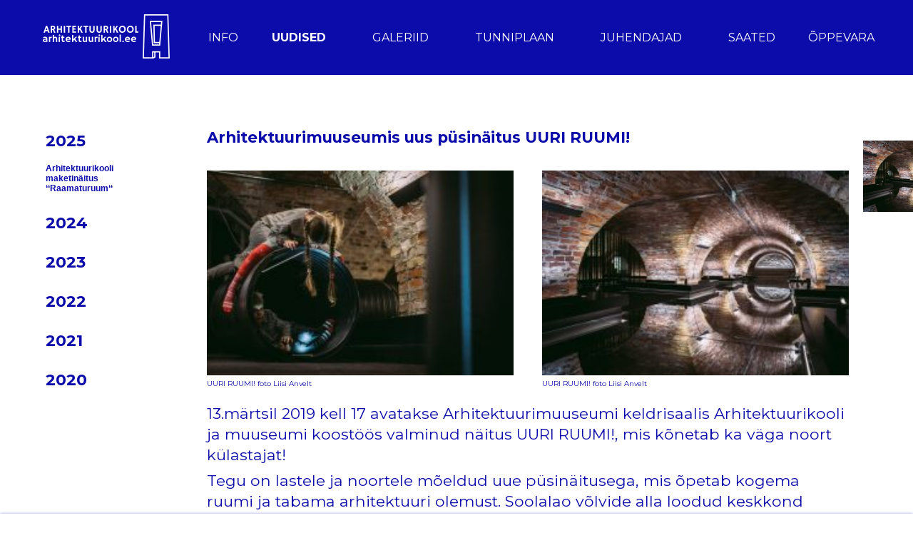

--- FILE ---
content_type: text/html; charset=UTF-8
request_url: https://www.arhitektuurikool.ee/uudised/avaneb-naitus-uuri-ruumi-igas-vanuses-uudishimulikele/
body_size: 27911
content:
<!doctype html>
<html lang="et" class="no-js">

<head>
    <meta charset="UTF-8">
    <title>  Arhitektuurimuuseumis uus püsinäitus UURI RUUMI! : Arhitektuurikool</title>
    <link href="//www.google-analytics.com" rel="dns-prefetch">
    <link href="https://www.arhitektuurikool.ee/wp-content/themes/arhitektuurikool_2018_01/img/icons/favicon.ico" rel="shortcut icon">
    <link href="https://www.arhitektuurikool.ee/wp-content/themes/arhitektuurikool_2018_01/img/icons/touch.png" rel="apple-touch-icon-precomposed">
    <meta http-equiv="X-UA-Compatible" content="IE=edge,chrome=1">
    <meta name="viewport" content="width=device-width, initial-scale=1.0">
    <meta name="description" content="&#8230; Kirjeldus">
    <meta name='robots' content='max-image-preview:large' />
<link rel='dns-prefetch' href='//plausible.whyservices.net' />
<link rel="alternate" title="oEmbed (JSON)" type="application/json+oembed" href="https://www.arhitektuurikool.ee/wp-json/oembed/1.0/embed?url=https%3A%2F%2Fwww.arhitektuurikool.ee%2Fuudised%2Favaneb-naitus-uuri-ruumi-igas-vanuses-uudishimulikele%2F" />
<link rel="alternate" title="oEmbed (XML)" type="text/xml+oembed" href="https://www.arhitektuurikool.ee/wp-json/oembed/1.0/embed?url=https%3A%2F%2Fwww.arhitektuurikool.ee%2Fuudised%2Favaneb-naitus-uuri-ruumi-igas-vanuses-uudishimulikele%2F&#038;format=xml" />
<style id='wp-img-auto-sizes-contain-inline-css' type='text/css'>
img:is([sizes=auto i],[sizes^="auto," i]){contain-intrinsic-size:3000px 1500px}
/*# sourceURL=wp-img-auto-sizes-contain-inline-css */
</style>
<style id='wp-block-library-inline-css' type='text/css'>
:root{--wp-block-synced-color:#7a00df;--wp-block-synced-color--rgb:122,0,223;--wp-bound-block-color:var(--wp-block-synced-color);--wp-editor-canvas-background:#ddd;--wp-admin-theme-color:#007cba;--wp-admin-theme-color--rgb:0,124,186;--wp-admin-theme-color-darker-10:#006ba1;--wp-admin-theme-color-darker-10--rgb:0,107,160.5;--wp-admin-theme-color-darker-20:#005a87;--wp-admin-theme-color-darker-20--rgb:0,90,135;--wp-admin-border-width-focus:2px}@media (min-resolution:192dpi){:root{--wp-admin-border-width-focus:1.5px}}.wp-element-button{cursor:pointer}:root .has-very-light-gray-background-color{background-color:#eee}:root .has-very-dark-gray-background-color{background-color:#313131}:root .has-very-light-gray-color{color:#eee}:root .has-very-dark-gray-color{color:#313131}:root .has-vivid-green-cyan-to-vivid-cyan-blue-gradient-background{background:linear-gradient(135deg,#00d084,#0693e3)}:root .has-purple-crush-gradient-background{background:linear-gradient(135deg,#34e2e4,#4721fb 50%,#ab1dfe)}:root .has-hazy-dawn-gradient-background{background:linear-gradient(135deg,#faaca8,#dad0ec)}:root .has-subdued-olive-gradient-background{background:linear-gradient(135deg,#fafae1,#67a671)}:root .has-atomic-cream-gradient-background{background:linear-gradient(135deg,#fdd79a,#004a59)}:root .has-nightshade-gradient-background{background:linear-gradient(135deg,#330968,#31cdcf)}:root .has-midnight-gradient-background{background:linear-gradient(135deg,#020381,#2874fc)}:root{--wp--preset--font-size--normal:16px;--wp--preset--font-size--huge:42px}.has-regular-font-size{font-size:1em}.has-larger-font-size{font-size:2.625em}.has-normal-font-size{font-size:var(--wp--preset--font-size--normal)}.has-huge-font-size{font-size:var(--wp--preset--font-size--huge)}.has-text-align-center{text-align:center}.has-text-align-left{text-align:left}.has-text-align-right{text-align:right}.has-fit-text{white-space:nowrap!important}#end-resizable-editor-section{display:none}.aligncenter{clear:both}.items-justified-left{justify-content:flex-start}.items-justified-center{justify-content:center}.items-justified-right{justify-content:flex-end}.items-justified-space-between{justify-content:space-between}.screen-reader-text{border:0;clip-path:inset(50%);height:1px;margin:-1px;overflow:hidden;padding:0;position:absolute;width:1px;word-wrap:normal!important}.screen-reader-text:focus{background-color:#ddd;clip-path:none;color:#444;display:block;font-size:1em;height:auto;left:5px;line-height:normal;padding:15px 23px 14px;text-decoration:none;top:5px;width:auto;z-index:100000}html :where(.has-border-color){border-style:solid}html :where([style*=border-top-color]){border-top-style:solid}html :where([style*=border-right-color]){border-right-style:solid}html :where([style*=border-bottom-color]){border-bottom-style:solid}html :where([style*=border-left-color]){border-left-style:solid}html :where([style*=border-width]){border-style:solid}html :where([style*=border-top-width]){border-top-style:solid}html :where([style*=border-right-width]){border-right-style:solid}html :where([style*=border-bottom-width]){border-bottom-style:solid}html :where([style*=border-left-width]){border-left-style:solid}html :where(img[class*=wp-image-]){height:auto;max-width:100%}:where(figure){margin:0 0 1em}html :where(.is-position-sticky){--wp-admin--admin-bar--position-offset:var(--wp-admin--admin-bar--height,0px)}@media screen and (max-width:600px){html :where(.is-position-sticky){--wp-admin--admin-bar--position-offset:0px}}

/*# sourceURL=wp-block-library-inline-css */
</style><style id='global-styles-inline-css' type='text/css'>
:root{--wp--preset--aspect-ratio--square: 1;--wp--preset--aspect-ratio--4-3: 4/3;--wp--preset--aspect-ratio--3-4: 3/4;--wp--preset--aspect-ratio--3-2: 3/2;--wp--preset--aspect-ratio--2-3: 2/3;--wp--preset--aspect-ratio--16-9: 16/9;--wp--preset--aspect-ratio--9-16: 9/16;--wp--preset--color--black: #000000;--wp--preset--color--cyan-bluish-gray: #abb8c3;--wp--preset--color--white: #ffffff;--wp--preset--color--pale-pink: #f78da7;--wp--preset--color--vivid-red: #cf2e2e;--wp--preset--color--luminous-vivid-orange: #ff6900;--wp--preset--color--luminous-vivid-amber: #fcb900;--wp--preset--color--light-green-cyan: #7bdcb5;--wp--preset--color--vivid-green-cyan: #00d084;--wp--preset--color--pale-cyan-blue: #8ed1fc;--wp--preset--color--vivid-cyan-blue: #0693e3;--wp--preset--color--vivid-purple: #9b51e0;--wp--preset--gradient--vivid-cyan-blue-to-vivid-purple: linear-gradient(135deg,rgb(6,147,227) 0%,rgb(155,81,224) 100%);--wp--preset--gradient--light-green-cyan-to-vivid-green-cyan: linear-gradient(135deg,rgb(122,220,180) 0%,rgb(0,208,130) 100%);--wp--preset--gradient--luminous-vivid-amber-to-luminous-vivid-orange: linear-gradient(135deg,rgb(252,185,0) 0%,rgb(255,105,0) 100%);--wp--preset--gradient--luminous-vivid-orange-to-vivid-red: linear-gradient(135deg,rgb(255,105,0) 0%,rgb(207,46,46) 100%);--wp--preset--gradient--very-light-gray-to-cyan-bluish-gray: linear-gradient(135deg,rgb(238,238,238) 0%,rgb(169,184,195) 100%);--wp--preset--gradient--cool-to-warm-spectrum: linear-gradient(135deg,rgb(74,234,220) 0%,rgb(151,120,209) 20%,rgb(207,42,186) 40%,rgb(238,44,130) 60%,rgb(251,105,98) 80%,rgb(254,248,76) 100%);--wp--preset--gradient--blush-light-purple: linear-gradient(135deg,rgb(255,206,236) 0%,rgb(152,150,240) 100%);--wp--preset--gradient--blush-bordeaux: linear-gradient(135deg,rgb(254,205,165) 0%,rgb(254,45,45) 50%,rgb(107,0,62) 100%);--wp--preset--gradient--luminous-dusk: linear-gradient(135deg,rgb(255,203,112) 0%,rgb(199,81,192) 50%,rgb(65,88,208) 100%);--wp--preset--gradient--pale-ocean: linear-gradient(135deg,rgb(255,245,203) 0%,rgb(182,227,212) 50%,rgb(51,167,181) 100%);--wp--preset--gradient--electric-grass: linear-gradient(135deg,rgb(202,248,128) 0%,rgb(113,206,126) 100%);--wp--preset--gradient--midnight: linear-gradient(135deg,rgb(2,3,129) 0%,rgb(40,116,252) 100%);--wp--preset--font-size--small: 13px;--wp--preset--font-size--medium: 20px;--wp--preset--font-size--large: 36px;--wp--preset--font-size--x-large: 42px;--wp--preset--spacing--20: 0.44rem;--wp--preset--spacing--30: 0.67rem;--wp--preset--spacing--40: 1rem;--wp--preset--spacing--50: 1.5rem;--wp--preset--spacing--60: 2.25rem;--wp--preset--spacing--70: 3.38rem;--wp--preset--spacing--80: 5.06rem;--wp--preset--shadow--natural: 6px 6px 9px rgba(0, 0, 0, 0.2);--wp--preset--shadow--deep: 12px 12px 50px rgba(0, 0, 0, 0.4);--wp--preset--shadow--sharp: 6px 6px 0px rgba(0, 0, 0, 0.2);--wp--preset--shadow--outlined: 6px 6px 0px -3px rgb(255, 255, 255), 6px 6px rgb(0, 0, 0);--wp--preset--shadow--crisp: 6px 6px 0px rgb(0, 0, 0);}:where(.is-layout-flex){gap: 0.5em;}:where(.is-layout-grid){gap: 0.5em;}body .is-layout-flex{display: flex;}.is-layout-flex{flex-wrap: wrap;align-items: center;}.is-layout-flex > :is(*, div){margin: 0;}body .is-layout-grid{display: grid;}.is-layout-grid > :is(*, div){margin: 0;}:where(.wp-block-columns.is-layout-flex){gap: 2em;}:where(.wp-block-columns.is-layout-grid){gap: 2em;}:where(.wp-block-post-template.is-layout-flex){gap: 1.25em;}:where(.wp-block-post-template.is-layout-grid){gap: 1.25em;}.has-black-color{color: var(--wp--preset--color--black) !important;}.has-cyan-bluish-gray-color{color: var(--wp--preset--color--cyan-bluish-gray) !important;}.has-white-color{color: var(--wp--preset--color--white) !important;}.has-pale-pink-color{color: var(--wp--preset--color--pale-pink) !important;}.has-vivid-red-color{color: var(--wp--preset--color--vivid-red) !important;}.has-luminous-vivid-orange-color{color: var(--wp--preset--color--luminous-vivid-orange) !important;}.has-luminous-vivid-amber-color{color: var(--wp--preset--color--luminous-vivid-amber) !important;}.has-light-green-cyan-color{color: var(--wp--preset--color--light-green-cyan) !important;}.has-vivid-green-cyan-color{color: var(--wp--preset--color--vivid-green-cyan) !important;}.has-pale-cyan-blue-color{color: var(--wp--preset--color--pale-cyan-blue) !important;}.has-vivid-cyan-blue-color{color: var(--wp--preset--color--vivid-cyan-blue) !important;}.has-vivid-purple-color{color: var(--wp--preset--color--vivid-purple) !important;}.has-black-background-color{background-color: var(--wp--preset--color--black) !important;}.has-cyan-bluish-gray-background-color{background-color: var(--wp--preset--color--cyan-bluish-gray) !important;}.has-white-background-color{background-color: var(--wp--preset--color--white) !important;}.has-pale-pink-background-color{background-color: var(--wp--preset--color--pale-pink) !important;}.has-vivid-red-background-color{background-color: var(--wp--preset--color--vivid-red) !important;}.has-luminous-vivid-orange-background-color{background-color: var(--wp--preset--color--luminous-vivid-orange) !important;}.has-luminous-vivid-amber-background-color{background-color: var(--wp--preset--color--luminous-vivid-amber) !important;}.has-light-green-cyan-background-color{background-color: var(--wp--preset--color--light-green-cyan) !important;}.has-vivid-green-cyan-background-color{background-color: var(--wp--preset--color--vivid-green-cyan) !important;}.has-pale-cyan-blue-background-color{background-color: var(--wp--preset--color--pale-cyan-blue) !important;}.has-vivid-cyan-blue-background-color{background-color: var(--wp--preset--color--vivid-cyan-blue) !important;}.has-vivid-purple-background-color{background-color: var(--wp--preset--color--vivid-purple) !important;}.has-black-border-color{border-color: var(--wp--preset--color--black) !important;}.has-cyan-bluish-gray-border-color{border-color: var(--wp--preset--color--cyan-bluish-gray) !important;}.has-white-border-color{border-color: var(--wp--preset--color--white) !important;}.has-pale-pink-border-color{border-color: var(--wp--preset--color--pale-pink) !important;}.has-vivid-red-border-color{border-color: var(--wp--preset--color--vivid-red) !important;}.has-luminous-vivid-orange-border-color{border-color: var(--wp--preset--color--luminous-vivid-orange) !important;}.has-luminous-vivid-amber-border-color{border-color: var(--wp--preset--color--luminous-vivid-amber) !important;}.has-light-green-cyan-border-color{border-color: var(--wp--preset--color--light-green-cyan) !important;}.has-vivid-green-cyan-border-color{border-color: var(--wp--preset--color--vivid-green-cyan) !important;}.has-pale-cyan-blue-border-color{border-color: var(--wp--preset--color--pale-cyan-blue) !important;}.has-vivid-cyan-blue-border-color{border-color: var(--wp--preset--color--vivid-cyan-blue) !important;}.has-vivid-purple-border-color{border-color: var(--wp--preset--color--vivid-purple) !important;}.has-vivid-cyan-blue-to-vivid-purple-gradient-background{background: var(--wp--preset--gradient--vivid-cyan-blue-to-vivid-purple) !important;}.has-light-green-cyan-to-vivid-green-cyan-gradient-background{background: var(--wp--preset--gradient--light-green-cyan-to-vivid-green-cyan) !important;}.has-luminous-vivid-amber-to-luminous-vivid-orange-gradient-background{background: var(--wp--preset--gradient--luminous-vivid-amber-to-luminous-vivid-orange) !important;}.has-luminous-vivid-orange-to-vivid-red-gradient-background{background: var(--wp--preset--gradient--luminous-vivid-orange-to-vivid-red) !important;}.has-very-light-gray-to-cyan-bluish-gray-gradient-background{background: var(--wp--preset--gradient--very-light-gray-to-cyan-bluish-gray) !important;}.has-cool-to-warm-spectrum-gradient-background{background: var(--wp--preset--gradient--cool-to-warm-spectrum) !important;}.has-blush-light-purple-gradient-background{background: var(--wp--preset--gradient--blush-light-purple) !important;}.has-blush-bordeaux-gradient-background{background: var(--wp--preset--gradient--blush-bordeaux) !important;}.has-luminous-dusk-gradient-background{background: var(--wp--preset--gradient--luminous-dusk) !important;}.has-pale-ocean-gradient-background{background: var(--wp--preset--gradient--pale-ocean) !important;}.has-electric-grass-gradient-background{background: var(--wp--preset--gradient--electric-grass) !important;}.has-midnight-gradient-background{background: var(--wp--preset--gradient--midnight) !important;}.has-small-font-size{font-size: var(--wp--preset--font-size--small) !important;}.has-medium-font-size{font-size: var(--wp--preset--font-size--medium) !important;}.has-large-font-size{font-size: var(--wp--preset--font-size--large) !important;}.has-x-large-font-size{font-size: var(--wp--preset--font-size--x-large) !important;}
/*# sourceURL=global-styles-inline-css */
</style>

<style id='classic-theme-styles-inline-css' type='text/css'>
/*! This file is auto-generated */
.wp-block-button__link{color:#fff;background-color:#32373c;border-radius:9999px;box-shadow:none;text-decoration:none;padding:calc(.667em + 2px) calc(1.333em + 2px);font-size:1.125em}.wp-block-file__button{background:#32373c;color:#fff;text-decoration:none}
/*# sourceURL=/wp-includes/css/classic-themes.min.css */
</style>
<link rel='stylesheet' id='select2css-css' href='https://www.arhitektuurikool.ee/wp-content/themes/arhitektuurikool_2018_01/css/select2.min.css?ver=1.0.0' media='all' />
<link rel='stylesheet' id='school-css' href='https://www.arhitektuurikool.ee/wp-content/themes/arhitektuurikool_2018_01/css/style.css?ver=1.4.3' media='all' />
<link rel='stylesheet' id='modaalstyles-css' href='https://www.arhitektuurikool.ee/wp-content/themes/arhitektuurikool_2018_01/vendor/modaal/css/modaal.min.css?ver=1.4.3' media='all' />
<link rel='stylesheet' id='update-css' href='https://www.arhitektuurikool.ee/wp-content/themes/arhitektuurikool_2018_01/css/update.css?ver=1.4.5' media='all' />
<link rel='stylesheet' id='slb_core-css' href='https://www.arhitektuurikool.ee/wp-content/plugins/simple-lightbox/client/css/app.css?ver=2.9.4' media='all' />
<script type="text/javascript" src="https://www.arhitektuurikool.ee/wp-includes/js/jquery/jquery.min.js?ver=3.7.1" id="jquery-core-js"></script>
<script type="text/javascript" src="https://www.arhitektuurikool.ee/wp-includes/js/jquery/jquery-migrate.min.js?ver=3.4.1" id="jquery-migrate-js"></script>
<script type="text/javascript" src="https://www.arhitektuurikool.ee/wp-content/themes/arhitektuurikool_2018_01/js/lib/select2.min.js?ver=1.0.0" id="select2-js"></script>
<script type="text/javascript" src="https://www.arhitektuurikool.ee/wp-content/themes/arhitektuurikool_2018_01/js/script.js?ver=1.0.1" id="wp_schoolscripts-js"></script>
<script type="text/javascript" src="https://www.arhitektuurikool.ee/wp-content/themes/arhitektuurikool_2018_01/vendor/modaal/js/modaal.min.js?ver=1.0.1" id="modaal-js"></script>
<script type="text/javascript" src="https://www.arhitektuurikool.ee/wp-content/themes/arhitektuurikool_2018_01/js/update.js?ver=1.4.5" id="wp_update-js"></script>
<script type="text/javascript" src="https://www.arhitektuurikool.ee/wp-content/plugins/plugin-for-arhitektuurikool-master/public/js/arhitektuurikool-public.js?ver=1.0.4" id="arhitektuurikool-js"></script>
<script type="text/javascript" defer data-domain='arhitektuurikool.ee' data-api='https://plausible.whyservices.net/api/event' data-cfasync='false' src="https://plausible.whyservices.net/js/plausible.js?ver=2.5.0" id="plausible-analytics-js"></script>
<script type="text/javascript" id="plausible-analytics-js-after">
/* <![CDATA[ */
window.plausible = window.plausible || function() { (window.plausible.q = window.plausible.q || []).push(arguments) }
//# sourceURL=plausible-analytics-js-after
/* ]]> */
</script>
<link rel="https://api.w.org/" href="https://www.arhitektuurikool.ee/wp-json/" /><link rel="alternate" title="JSON" type="application/json" href="https://www.arhitektuurikool.ee/wp-json/wp/v2/posts/1269" />    <link href="https://fonts.googleapis.com/css?family=Montserrat:400,700&amp;subset=latin-ext" rel="stylesheet">
    <link rel="preconnect" href="https://fonts.googleapis.com">
    <link rel="preconnect" href="https://fonts.gstatic.com" crossorigin>
    <link href="https://fonts.googleapis.com/css2?family=Martian+Mono:wght@300;600&display=swap" rel="stylesheet">
    

    <!-- Google tag (gtag.js) -->
    <script async src="https://www.googletagmanager.com/gtag/js?id=G-PSSGZXVY4E"></script>
    <script>
        window.dataLayer = window.dataLayer || [];
        window.gtag = function() {
            window.dataLayer.push(arguments);
        };
        // Set default consent to 'denied' as a placeholder
        // Determine actual values based on your own requirements
        window.gtag('consent', 'default', {
            'ad_storage': 'denied',
            'ad_user_data': 'denied',
            'ad_personalization': 'denied',
            'analytics_storage': 'denied'
        });
        window.gtag('js', new Date());
        window.gtag('config', 'G-PSSGZXVY4E');
    </script>
    <!-- Google Tag Manager -->
    <script>(function(w,d,s,l,i){w[l]=w[l]||[];w[l].push({'gtm.start':
    new Date().getTime(),event:'gtm.js'});var f=d.getElementsByTagName(s)[0],
    j=d.createElement(s),dl=l!='dataLayer'?'&l='+l:'';j.async=true;j.src=
    'https://www.googletagmanager.com/gtm.js?id='+i+dl;f.parentNode.insertBefore(j,f);
    })(window,document,'script','dataLayer','GTM-TNC9VNLK');</script>
    <!-- End Google Tag Manager -->
<link rel='stylesheet' id='mediaelement-css' href='https://www.arhitektuurikool.ee/wp-includes/js/mediaelement/mediaelementplayer-legacy.min.css?ver=4.2.17' media='all' />
<link rel='stylesheet' id='wp-mediaelement-css' href='https://www.arhitektuurikool.ee/wp-includes/js/mediaelement/wp-mediaelement.min.css?ver=6.9' media='all' />
</head>

<body class="wp-singular post-template-default single single-post postid-1269 single-format-standard wp-theme-arhitektuurikool_2018_01 avaneb-naitus-uuri-ruumi-igas-vanuses-uudishimulikele">
    <!-- Google Tag Manager (noscript) -->
    <noscript><iframe src=“https://www.googletagmanager.com/ns.html?id=GTM-TNC9VNLK”
    height=“0" width=“0” style=“display:none;visibility:hidden”></iframe></noscript>
    <!-- End Google Tag Manager (noscript) -->
    <header class="header clear" role="banner">
        <div class="inner">
            <div class="logo">
                <a href="https://www.arhitektuurikool.ee">
                    <img class="logo__img" src="https://www.arhitektuurikool.ee/wp-content/themes/arhitektuurikool_2018_01/img/logo_.png" alt="Arhitektuurikool" style="height: 10rem">
                </a>
            </div>
            <button class="nav__button" type="button"></button>
            <nav class="nav" role="navigation">
                <ul class="nav__primary"><li><a href="https://www.arhitektuurikool.ee/info/">Info</a></li><li><a class="current-menu-item" href="https://www.arhitektuurikool.ee/category/uudised/">Uudised</a></li><li><a href="https://www.arhitektuurikool.ee/category/galeriid/">Galeriid</a></li><li><a href="https://www.arhitektuurikool.ee/tunniplaan/">Tunniplaan</a></li><li><a href="https://www.arhitektuurikool.ee/category/opetajad/">Juhendajad</a></li><li><a href="https://www.arhitektuurikool.ee/saated/">Saated</a></li><li><a href="https://www.arhitektuurikool.ee/category/oppevara/">Õppevara</a></li></ul>                            </nav>
        </div>
    </header>
    <div class="wrapper">
        <div class="inner">
                <main class="flex flex--no-wrap" role="main">
                <aside class="sidebar" role="complementary">
        <div class="sidebar-widget">
            <ul class="category-posts"><li class="category-posts__year">2025</li><li class="category-posts__post"><a href="https://www.arhitektuurikool.ee/sundmused/arhitektuurikooli-maketinaitus-raamaturuum/">Arhitektuurikooli maketinäitus ‘‘Raamaturuum‘‘</a></li><li class="category-posts__year">2024</li><li class="category-posts__post"><a href="https://www.arhitektuurikool.ee/uudised/onnilaager-ja-tootoad-tallinna-linnaruumifestivalil-2024/">Onnilaager ja töötoad Tallinna linnaruumifestivalil 2024!</a></li><li class="category-posts__post"><a href="https://www.arhitektuurikool.ee/uudised/arhitektuurikooli-opilaste-maketinaitus-meie-ruumid/">Arhitektuurikooli õpilaste maketinäitus ‘‘Meie ruumid‘‘</a></li><li class="category-posts__post"><a href="https://www.arhitektuurikool.ee/uudised/uurime-arhitektuuri-arhitektuurime/">uurime arhitektuuri! ARHITEKTUURIME!</a></li><li class="category-posts__year">2023</li><li class="category-posts__post"><a href="https://www.arhitektuurikool.ee/sundmused/arhitektuurikooli-opilaste-maketinaitus-randab-tartu-lounakeskusesse/">Arhitektuurikooli õpilaste maketinäitus rändab Tartu Lõunakeskusesse</a></li><li class="category-posts__post"><a href="https://www.arhitektuurikool.ee/uncategorized/tule-ehita-meiega-koos-tartus-kolahoovi/">Tule ehita meiega koos Tartus kolahoovi</a></li><li class="category-posts__post"><a href="https://www.arhitektuurikool.ee/sundmused/arhitektuurikooli-rae-linnalaager-mida-teha-pargis/">Arhitektuurikooli Rae linnalaager &#8220;Mida teha pargis?&#8221;</a></li><li class="category-posts__post"><a href="https://www.arhitektuurikool.ee/sundmused/kassari-onnilaager-hiiumaa/">Kassari onnilaager (Hiiumaa)</a></li><li class="category-posts__post"><a href="https://www.arhitektuurikool.ee/uudised/lauatennise-laua-valmistusjuhend/">Lauatennise laua valmistusjuhend</a></li><li class="category-posts__post"><a href="https://www.arhitektuurikool.ee/uudised/parim-kingitus-ruumihuvilisele-koolilopetajale-on-ole-arhitekt-tooraamat-2/">Parim kingitus ruumihuvilisele koolilõpetajale on  ‘‘Ole arhitekt!‘‘ tööraamat</a></li><li class="category-posts__post"><a href="https://www.arhitektuurikool.ee/sundmused/pingpongilaudade-ehitamise-tootuba/">Pingpongilaudade ehitamise töötuba</a></li><li class="category-posts__post"><a href="https://www.arhitektuurikool.ee/uudised/arhitektuurikooli-tartu-haru-arenguhuppe-ettevalmistus/">Arhitektuurikooli Tartu haru arenguhüppe ettevalmistus</a></li><li class="category-posts__post"><a href="https://www.arhitektuurikool.ee/sundmused/arhitektuurikooli-opilaste-kevadnaitus/">Arhitektuurikooli õpilaste kevadnäitus</a></li><li class="category-posts__post"><a href="https://www.arhitektuurikool.ee/sundmused/arhitektuurikool-laheb-loovbiennaalile/">Arhitektuurikool läheb LOOVbiennaalile</a></li><li class="category-posts__post"><a href="https://www.arhitektuurikool.ee/uncategorized/arhitektuurikool-laheb-opilaste-teadusfestivalile/">Arhitektuurikool läheb Õpilaste teadusfestivalile!</a></li><li class="category-posts__post"><a href="https://www.arhitektuurikool.ee/uudised/arhitektuurikooli-ruhmades-moned-uksikud-vabad-kohad-saadaval/">Arhitektuurikooli rühmades mõned üksikud vabad kohad saadaval</a></li><li class="category-posts__year">2022</li><li class="category-posts__post"><a href="https://www.arhitektuurikool.ee/uudised/arhitektuurikooli-rattaretk-ja-putukavaila-installatsioonid-2022/">Arhitektuurikooli rattaretk ja Putukaväila installatsioonid 2022</a></li><li class="category-posts__post"><a href="https://www.arhitektuurikool.ee/uncategorized/lasteraamatute-parandamise-ja-ruumi-loomise-tootuba-luup-2022/">Lasteraamatute parandamise ja ruumi loomise töötuba / LUUP 2022</a></li><li class="category-posts__post"><a href="https://www.arhitektuurikool.ee/uudised/valminud-on-ole-arhitekt-tooraamat/">Arhitektuurikoolil on valminud ‘‘Ole arhitekt!‘‘ tööraamat</a></li><li class="category-posts__post"><a href="https://www.arhitektuurikool.ee/uudised/arhitektuurikooli-tartu-haru-ootab-arhitektuurihuvilisi-lapsi/">Arhitektuurikooli Tartu haru ootab arhitektuurihuvilisi lapsi!</a></li><li class="category-posts__post"><a href="https://www.arhitektuurikool.ee/uudised/arhitektuurikool-ootab-rae-valla-gruppidesse-lapsi/">Arhitektuurikool ootab Rae valla gruppidesse arhitektuurihuvilisi lapsi</a></li><li class="category-posts__post"><a href="https://www.arhitektuurikool.ee/sundmused/tab-2022-lasteprogramm-soodav/">TAB 2022: Lasteprogramm &#8220;SÖÖDAV&#8221;</a></li><li class="category-posts__post"><a href="https://www.arhitektuurikool.ee/uudised/algas-registreerimine-suvelaagritesse/">Algas registreerimine suvelaagritesse!</a></li><li class="category-posts__post"><a href="https://www.arhitektuurikool.ee/sundmused/telli-tootuba/">TELLI TÖÖTUBA!</a></li><li class="category-posts__post"><a href="https://www.arhitektuurikool.ee/uudised/hooaja-lopetamine-janedal/">Hooaja lõpetamine Jänedal</a></li><li class="category-posts__post"><a href="https://www.arhitektuurikool.ee/uudised/kutsu-meid-tootuba-labi-viima-veel-sel-kevadel/">Kutsu meid töötuba läbi viima veel sel kevadel!</a></li><li class="category-posts__year">2021</li><li class="category-posts__post"><a href="https://www.arhitektuurikool.ee/uudised/lumelinn-linna-sudames/">Lumelinn linna südames</a></li><li class="category-posts__post"><a href="https://www.arhitektuurikool.ee/uudised/rahvusraamatukogu-muutuste-ootel/">Rahvusraamatukogu &#8211; muutuste ootel</a></li><li class="category-posts__post"><a href="https://www.arhitektuurikool.ee/uudised/augusti-lopus-ehitame-taas-onne/">Augusti lõpus ehitame taas onne!</a></li><li class="category-posts__post"><a href="https://www.arhitektuurikool.ee/uudised/rae-valla-noortele-tuleb-linnalaager/">Rae valla noortele tuleb linnalaager!</a></li><li class="category-posts__post"><a href="https://www.arhitektuurikool.ee/uudised/arhitektuurikooli-eestvedajatele-anti-eal-teenetemedal/">Arhitektuurikooli eestvedajatele anti EAL teenetemedal</a></li><li class="category-posts__post"><a href="https://www.arhitektuurikool.ee/uudised/eam-30-majad-mida-me-vajame/">EAM 30 ja näitus &#8220;Majad mida me vajame&#8221;</a></li><li class="category-posts__post"><a href="https://www.arhitektuurikool.ee/uudised/hajutatult-maastikus-tamsalu-100-tamme-park/">Hajutatult maastikus. Tamsalu 100 tamme park.</a></li><li class="category-posts__post"><a href="https://www.arhitektuurikool.ee/uudised/kooliruum-21-hooaja-lopetamine/">Kooliruum ‘21 hooaja lõpetamine</a></li><li class="category-posts__post"><a href="https://www.arhitektuurikool.ee/uudised/rae-harukooli-ouetunnid-maikuus/">Rae harukooli õuetunnid maikuus!</a></li><li class="category-posts__post"><a href="https://www.arhitektuurikool.ee/uudised/milleks-meile-ruumiharidus/">Milleks meile ruumiharidus?</a></li><li class="category-posts__post"><a href="https://www.arhitektuurikool.ee/uudised/valmis-kogumik-kooliruum-2016-2020/">Valmis kogumik Kooliruum 2016-2020</a></li><li class="category-posts__year">2020</li><li class="category-posts__post"><a href="https://www.arhitektuurikool.ee/uudised/puhadetervitus-2020/">Pühadetervitus 2020</a></li><li class="category-posts__post"><a href="https://www.arhitektuurikool.ee/uudised/arhitektuurikool-voeti-globaalse-kogukonna-liikmeks/">Arhitektuurikool võeti globaalse kogukonna liikmeks</a></li><li class="category-posts__post"><a href="https://www.arhitektuurikool.ee/uudised/uurisime-eka-tudengite-varjualuseid-pedaspeal/">Uurisime EKA tudengite varjualuseid Pedaspeal</a></li><li class="category-posts__post"><a href="https://www.arhitektuurikool.ee/uudised/algas-registreerimine-taiskasvanutele-moeldud-ruumi-uurimise-kursusele/">Algas registreerimine täiskasvanutele mõeldud ruumi uurimise kursusele!</a></li><li class="category-posts__post"><a href="https://www.arhitektuurikool.ee/uudised/kingi-kasutuseta-jaanud-lego-klotsid-koolile/">Kingi kasutuseta jäänud LEGO klotsid koolile!</a></li><li class="category-posts__post"><a href="https://www.arhitektuurikool.ee/uudised/valkloeng-nr-69-ruumiharidus-kohtub-teadusega/">Välkloeng nr 69 &#8220;Ruumiharidus kohtub teadusega&#8221;</a></li><li class="category-posts__post"><a href="https://www.arhitektuurikool.ee/uudised/uus-hooaeg-algab-uhise-sundmusega-16-septembril/">Uus hooaeg algab ühise sündmusega 16.septembril</a></li><li class="category-posts__post"><a href="https://www.arhitektuurikool.ee/uudised/suve-lopu-onnide-ehitamine-algab/">Suve lõpu onnide ehitamine algab!</a></li><li class="category-posts__post"><a href="https://www.arhitektuurikool.ee/uudised/tunnistused-ja-tanu-votame-hooaja-kokku/">Tunnistused ja tänu! Võtame hooaja kokku</a></li><li class="category-posts__post"><a href="https://www.arhitektuurikool.ee/uudised/oppetoo-on-kolinud-veebi/">Õppetöö on kolinud veebi!</a></li><li class="category-posts__post"><a href="https://www.arhitektuurikool.ee/uudised/arhitektuurikoolis-oppetoo-ajutiselt-peatatud/">Arhitektuurikoolis õppetöö ajutiselt peatatud!</a></li><li class="category-posts__post"><a href="https://www.arhitektuurikool.ee/uncategorized/tallinnas-vurab-ringi-arhitektuuritramm/">Tallinnas vurab ringi Arhitektuuritramm</a></li><li class="category-posts__post"><a href="https://www.arhitektuurikool.ee/uudised/etv-lastesaade-nova-kais-naitust-uurimas/">ETV lastesaade NOVA käis näitust uurimas</a></li></ul>        </div>
    </aside>
        <section>
                                    <article id="post-1269" class="post-1269 post type-post status-publish format-standard has-post-thumbnail hentry category-uudised">
                <a href="https://www.arhitektuurikool.ee/wp-content/uploads/2019/03/Uuri-ruumi_1_Liisi-Anvelt.jpg" class="post__thumbnail" title="Arhitektuurimuuseumis uus püsinäitus UURI RUUMI!" data-slb-active="1" data-slb-asset="1286405560" data-slb-internal="0" data-slb-group="1269">
        <img src="https://www.arhitektuurikool.ee/wp-content/uploads/2019/03/Uuri-ruumi_1_Liisi-Anvelt.jpg" class="attachment-220x600 size-220x600 wp-post-image" alt="" decoding="async" srcset="https://www.arhitektuurikool.ee/wp-content/uploads/2019/03/Uuri-ruumi_1_Liisi-Anvelt.jpg 2500w, https://www.arhitektuurikool.ee/wp-content/uploads/2019/03/Uuri-ruumi_1_Liisi-Anvelt-250x167.jpg 250w, https://www.arhitektuurikool.ee/wp-content/uploads/2019/03/Uuri-ruumi_1_Liisi-Anvelt-768x512.jpg 768w, https://www.arhitektuurikool.ee/wp-content/uploads/2019/03/Uuri-ruumi_1_Liisi-Anvelt-700x467.jpg 700w, https://www.arhitektuurikool.ee/wp-content/uploads/2019/03/Uuri-ruumi_1_Liisi-Anvelt-120x80.jpg 120w" sizes="(max-width: 220px) 100vw, 220px" />    </a>                <div class="post__content">
                <h1 class="article__title">
                    <a href="https://www.arhitektuurikool.ee/uudised/avaneb-naitus-uuri-ruumi-igas-vanuses-uudishimulikele/" title="Arhitektuurimuuseumis uus püsinäitus UURI RUUMI!">
                        Arhitektuurimuuseumis uus püsinäitus UURI RUUMI!                    </a>
                </h1>
                
		<style type="text/css">
			#gallery-1 {
				margin: auto;
			}
			#gallery-1 .gallery-item {
				float: left;
				margin-top: 10px;
				text-align: center;
				width: 50%;
			}
			#gallery-1 img {
				border: 2px solid #cfcfcf;
			}
			#gallery-1 .gallery-caption {
				margin-left: 0;
			}
			/* see gallery_shortcode() in wp-includes/media.php */
		</style>
		<div id='gallery-1' class='gallery galleryid-1269 gallery-columns-2 gallery-size-medium'><dl class='gallery-item'>
			<dt class='gallery-icon landscape'>
				<a href="https://www.arhitektuurikool.ee/uudised/avaneb-naitus-uuri-ruumi-igas-vanuses-uudishimulikele/attachment/uuri-ruumi_2_liisi-anvelt/" data-slb-active="1" data-slb-asset="1080114720" data-slb-internal="1267" data-slb-group="1269"><img decoding="async" width="250" height="167" src="https://www.arhitektuurikool.ee/wp-content/uploads/2019/03/Uuri-ruumi_2_Liisi-Anvelt-250x167.jpg" class="attachment-medium size-medium" alt="" aria-describedby="gallery-1-1267" srcset="https://www.arhitektuurikool.ee/wp-content/uploads/2019/03/Uuri-ruumi_2_Liisi-Anvelt-250x167.jpg 250w, https://www.arhitektuurikool.ee/wp-content/uploads/2019/03/Uuri-ruumi_2_Liisi-Anvelt-768x512.jpg 768w, https://www.arhitektuurikool.ee/wp-content/uploads/2019/03/Uuri-ruumi_2_Liisi-Anvelt-700x467.jpg 700w, https://www.arhitektuurikool.ee/wp-content/uploads/2019/03/Uuri-ruumi_2_Liisi-Anvelt-120x80.jpg 120w" sizes="(max-width: 250px) 100vw, 250px" /></a>
			</dt>
				<dd class='wp-caption-text gallery-caption' id='gallery-1-1267'>
				UURI RUUMI! foto Liisi Anvelt
				</dd></dl><dl class='gallery-item'>
			<dt class='gallery-icon landscape'>
				<a href="https://www.arhitektuurikool.ee/uuri-ruumi_1_liisi-anvelt/" data-slb-active="1" data-slb-asset="1286405560" data-slb-internal="1266" data-slb-group="1269"><img decoding="async" width="250" height="167" src="https://www.arhitektuurikool.ee/wp-content/uploads/2019/03/Uuri-ruumi_1_Liisi-Anvelt-250x167.jpg" class="attachment-medium size-medium" alt="" aria-describedby="gallery-1-1266" srcset="https://www.arhitektuurikool.ee/wp-content/uploads/2019/03/Uuri-ruumi_1_Liisi-Anvelt-250x167.jpg 250w, https://www.arhitektuurikool.ee/wp-content/uploads/2019/03/Uuri-ruumi_1_Liisi-Anvelt-768x512.jpg 768w, https://www.arhitektuurikool.ee/wp-content/uploads/2019/03/Uuri-ruumi_1_Liisi-Anvelt-700x467.jpg 700w, https://www.arhitektuurikool.ee/wp-content/uploads/2019/03/Uuri-ruumi_1_Liisi-Anvelt-120x80.jpg 120w" sizes="(max-width: 250px) 100vw, 250px" /></a>
			</dt>
				<dd class='wp-caption-text gallery-caption' id='gallery-1-1266'>
				UURI RUUMI! foto Liisi Anvelt
				</dd></dl><br style="clear: both" />
		</div>

<p>13.märtsil 2019 kell 17 avatakse Arhitektuurimuuseumi keldrisaalis Arhitektuurikooli ja muuseumi koostöös valminud näitus UURI RUUMI!, mis kõnetab ka väga noort külastajat!</p>
<p>Tegu on lastele ja noortele mõeldud uue püsinäitusega, mis õpetab kogema ruumi ja tabama arhitektuuri olemust. Soolalao võlvide alla loodud keskkond pakub elamusi erinevatele meeltele. Uuri ruumi silmade, kõrvade, naha ja kogu kehaga! Kuidas sa end siin tunned?</p>
<p>Näituse koostajateks on arhitektuurimuuseumis tegutseva Arhitektuurikooli õpetajad, kes suunavad lapsi ruumist mõtlema. Koos vaadatakse nii majade sisse kui ka nendest kaugemale – linna ja loodusesse. Näituse valmimisel oli samuti oma sõna öelda õpilastel endil, kes rääkisid, millises ruumis neile meeldiks olla ja mis arhitektuuri juures põnev tundub. Näitus avab arhitektuuri tegemise erinevaid tahke alates ideest ja materjalidest kuni reaalse ruumielamuse sünnini.<br />
Avamisele on oodatud ka kõik lapsed!</p>
<p>Idee ja kujundus: <strong>Kadri Klementi, Katrin Koov, Kaire Nõmm (Arhitektuurikool, b210)</strong><br />
Ekspositsiooni teostus: <strong>Motor</strong><br />
Illustraator:<strong> Teele Strauss (Motor)</strong><br />
Graafiline disain: <strong>Maris Kaskmann (Motor)</strong><br />
Ekspositsiooni projektijuht: <strong>Mikk Roben (Motor)</strong><br />
Näituse ehitus: <strong>Siltau Systems</strong><br />
Valgustuse juhtimine: <strong>Vallo Rähn (Illumination Team)</strong><br />
Tellijapoolne projektijuht: <strong>Jüri Kulli (Ehitusagentuur)<br />
</strong>Valguskujunduse konsultant: <strong>Johanna-Mai Riismaa<br />
</strong>Multimeedia konsultant:<strong> Reimo Unt</strong></p>
<p>Installatsioon<strong> „Reflexio“: Grete Veskiväli, Krista Dintere, Rūta Palionytė.</strong><br />
„Reflexio“ on illusioon ruumist, mis laiendab taju piire ja füüsilise ruumi mõistet. Idee sündis esmakordselt Baltic Light Chain suvekooli raames (2015).</p>
<p>Näituse toetaja: Kultuuriministeerium</p>
<div style="width: 900px;" class="wp-video"><video class="wp-video-shortcode" id="video-1269-1" width="900" height="506" poster="https://www.arhitektuurikool.ee/wp-content/uploads/2019/03/Uuri-ruumi-tunnuspilt-e1552236894286.png" preload="metadata" controls="controls"><source type="video/mp4" src="https://www.arhitektuurikool.ee/wp-content/uploads/2019/03/Uuri-ruumi_teaser_Piibe-Kolka_vv.mp4?_=1" /><a href="https://www.arhitektuurikool.ee/wp-content/uploads/2019/03/Uuri-ruumi_teaser_Piibe-Kolka_vv.mp4">https://www.arhitektuurikool.ee/wp-content/uploads/2019/03/Uuri-ruumi_teaser_Piibe-Kolka_vv.mp4</a></video></div>
<p>Video: Piibe Kolka, muusika Hang Massive</p>
<p>&nbsp;</p>
<p>Vaata näituse tutvustust <a href="https://kultuur.err.ee/919477/arhitektuurimuuseum-meelitab-lapsi-naitust-katsuma-nuusutama-ja-kuulama" target="_blank" rel="noopener noreferrer">ERR kultuuriuudistes</a>.</p>
<p>Näituse üks eksponaatidest on intervjuud ruumi loojate, vahendajate, säilitajatega. Intervjuude videot saad vaadata ka <a href="https://www.youtube.com/watch?v=XvLvrrC3FVs" target="_blank" rel="noopener noreferrer">siit</a><br />
Videomontaaž: Lauri Laasik (Motor)</p>
                                </div>
            </article>
        
    
                <br><br>
                <article id="post-4041" class="post-4041 post type-post status-publish format-standard has-post-thumbnail hentry category-sundmused category-uudised tag-naitus">
                        <a class="post__thumbnail" href="https://www.arhitektuurikool.ee/sundmused/arhitektuurikooli-maketinaitus-raamaturuum/" title="Arhitektuurikooli maketinäitus ‘‘Raamaturuum‘‘">
            <img src="https://www.arhitektuurikool.ee/wp-content/uploads/2025/05/raamaturuum_fb-scaled.png" class="attachment-220x600 size-220x600 wp-post-image" alt="" decoding="async" loading="lazy" srcset="https://www.arhitektuurikool.ee/wp-content/uploads/2025/05/raamaturuum_fb-scaled.png 2560w, https://www.arhitektuurikool.ee/wp-content/uploads/2025/05/raamaturuum_fb-250x131.png 250w, https://www.arhitektuurikool.ee/wp-content/uploads/2025/05/raamaturuum_fb-700x366.png 700w, https://www.arhitektuurikool.ee/wp-content/uploads/2025/05/raamaturuum_fb-768x402.png 768w, https://www.arhitektuurikool.ee/wp-content/uploads/2025/05/raamaturuum_fb-1536x804.png 1536w, https://www.arhitektuurikool.ee/wp-content/uploads/2025/05/raamaturuum_fb-2048x1072.png 2048w, https://www.arhitektuurikool.ee/wp-content/uploads/2025/05/raamaturuum_fb-120x63.png 120w" sizes="auto, (max-width: 220px) 100vw, 220px" />        </a>
    
            <div class="post__content">
            <h2 class="post__title">
                                    <a href="https://www.arhitektuurikool.ee/sundmused/arhitektuurikooli-maketinaitus-raamaturuum/" title="Arhitektuurikooli maketinäitus ‘‘Raamaturuum‘‘">
                        Arhitektuurikooli maketinäitus ‘‘Raamaturuum‘‘                    </a>
                            </h2>
            <p>Arhitektuurikool teeb kummarduse Eesti Raamatu Aastale — avaneb maketinäitus ‘‘Raamaturuum‘‘... <a class="view-article" href="https://www.arhitektuurikool.ee/sundmused/arhitektuurikooli-maketinaitus-raamaturuum/">Loe</a></p>                        </div>
        </article>
                <article id="post-3909" class="post-3909 post type-post status-publish format-standard has-post-thumbnail hentry category-uudised">
                        <a class="post__thumbnail" href="https://www.arhitektuurikool.ee/uudised/onnilaager-ja-tootoad-tallinna-linnaruumifestivalil-2024/" title="Onnilaager ja töötoad Tallinna linnaruumifestivalil 2024!">
            <img src="https://www.arhitektuurikool.ee/wp-content/uploads/2024/08/ArhK-onnilaager-2023-2-foto-Ramiro-Quezada-Pineda.jpeg" class="attachment-220x600 size-220x600 wp-post-image" alt="" decoding="async" loading="lazy" srcset="https://www.arhitektuurikool.ee/wp-content/uploads/2024/08/ArhK-onnilaager-2023-2-foto-Ramiro-Quezada-Pineda.jpeg 5304w, https://www.arhitektuurikool.ee/wp-content/uploads/2024/08/ArhK-onnilaager-2023-2-foto-Ramiro-Quezada-Pineda-250x375.jpeg 250w, https://www.arhitektuurikool.ee/wp-content/uploads/2024/08/ArhK-onnilaager-2023-2-foto-Ramiro-Quezada-Pineda-700x1049.jpeg 700w, https://www.arhitektuurikool.ee/wp-content/uploads/2024/08/ArhK-onnilaager-2023-2-foto-Ramiro-Quezada-Pineda-768x1151.jpeg 768w, https://www.arhitektuurikool.ee/wp-content/uploads/2024/08/ArhK-onnilaager-2023-2-foto-Ramiro-Quezada-Pineda-1025x1536.jpeg 1025w, https://www.arhitektuurikool.ee/wp-content/uploads/2024/08/ArhK-onnilaager-2023-2-foto-Ramiro-Quezada-Pineda-120x180.jpeg 120w" sizes="auto, (max-width: 220px) 100vw, 220px" />        </a>
    
            <div class="post__content">
            <h2 class="post__title">
                                    <a href="https://www.arhitektuurikool.ee/uudised/onnilaager-ja-tootoad-tallinna-linnaruumifestivalil-2024/" title="Onnilaager ja töötoad Tallinna linnaruumifestivalil 2024!">
                        Onnilaager ja töötoad Tallinna linnaruumifestivalil 2024!                    </a>
                            </h2>
            <p>Arhitektuurikooli kauaoodatud iga-aastane onnilaager ja töötoad toimuvad seekord Tallinna südames,... <a class="view-article" href="https://www.arhitektuurikool.ee/uudised/onnilaager-ja-tootoad-tallinna-linnaruumifestivalil-2024/">Loe</a></p>                        </div>
        </article>
                <article id="post-3829" class="post-3829 post type-post status-publish format-standard has-post-thumbnail hentry category-uudised tag-naitus">
                        <a class="post__thumbnail" href="https://www.arhitektuurikool.ee/uudised/arhitektuurikooli-opilaste-maketinaitus-meie-ruumid/" title="Arhitektuurikooli õpilaste maketinäitus ‘‘Meie ruumid‘‘">
            <img src="https://www.arhitektuurikool.ee/wp-content/uploads/2024/05/arh_IG.png" class="attachment-220x600 size-220x600 wp-post-image" alt="" decoding="async" loading="lazy" srcset="https://www.arhitektuurikool.ee/wp-content/uploads/2024/05/arh_IG.png 2161w, https://www.arhitektuurikool.ee/wp-content/uploads/2024/05/arh_IG-250x250.png 250w, https://www.arhitektuurikool.ee/wp-content/uploads/2024/05/arh_IG-700x700.png 700w, https://www.arhitektuurikool.ee/wp-content/uploads/2024/05/arh_IG-150x150.png 150w, https://www.arhitektuurikool.ee/wp-content/uploads/2024/05/arh_IG-768x768.png 768w, https://www.arhitektuurikool.ee/wp-content/uploads/2024/05/arh_IG-1536x1536.png 1536w, https://www.arhitektuurikool.ee/wp-content/uploads/2024/05/arh_IG-2048x2048.png 2048w, https://www.arhitektuurikool.ee/wp-content/uploads/2024/05/arh_IG-120x120.png 120w" sizes="auto, (max-width: 220px) 100vw, 220px" />        </a>
    
            <div class="post__content">
            <h2 class="post__title">
                                    <a href="https://www.arhitektuurikool.ee/uudised/arhitektuurikooli-opilaste-maketinaitus-meie-ruumid/" title="Arhitektuurikooli õpilaste maketinäitus ‘‘Meie ruumid‘‘">
                        Arhitektuurikooli õpilaste maketinäitus ‘‘Meie ruumid‘‘                    </a>
                            </h2>
            <p>10. maist — 2. juunini on kõik suured ja väikesed... <a class="view-article" href="https://www.arhitektuurikool.ee/uudised/arhitektuurikooli-opilaste-maketinaitus-meie-ruumid/">Loe</a></p>                        </div>
        </article>
                <article id="post-3774" class="post-3774 post type-post status-publish format-standard has-post-thumbnail hentry category-uudised">
                        <a class="post__thumbnail" href="https://www.arhitektuurikool.ee/uudised/uurime-arhitektuuri-arhitektuurime/" title="uurime arhitektuuri! ARHITEKTUURIME!">
            <img src="https://www.arhitektuurikool.ee/wp-content/uploads/2024/03/Arhitektuurime_saatepea-l6pulogo.png" class="attachment-220x600 size-220x600 wp-post-image" alt="" decoding="async" loading="lazy" srcset="https://www.arhitektuurikool.ee/wp-content/uploads/2024/03/Arhitektuurime_saatepea-l6pulogo.png 1920w, https://www.arhitektuurikool.ee/wp-content/uploads/2024/03/Arhitektuurime_saatepea-l6pulogo-250x141.png 250w, https://www.arhitektuurikool.ee/wp-content/uploads/2024/03/Arhitektuurime_saatepea-l6pulogo-700x394.png 700w, https://www.arhitektuurikool.ee/wp-content/uploads/2024/03/Arhitektuurime_saatepea-l6pulogo-768x432.png 768w, https://www.arhitektuurikool.ee/wp-content/uploads/2024/03/Arhitektuurime_saatepea-l6pulogo-1536x864.png 1536w, https://www.arhitektuurikool.ee/wp-content/uploads/2024/03/Arhitektuurime_saatepea-l6pulogo-120x68.png 120w" sizes="auto, (max-width: 220px) 100vw, 220px" />        </a>
    
            <div class="post__content">
            <h2 class="post__title">
                                    <a href="https://www.arhitektuurikool.ee/uudised/uurime-arhitektuuri-arhitektuurime/" title="uurime arhitektuuri! ARHITEKTUURIME!">
                        uurime arhitektuuri! ARHITEKTUURIME!                    </a>
                            </h2>
            <p>ARHITEKTUURIME on telesaadete sari, mis eelkõige mõeldud koolinoortele, aga sobivad... <a class="view-article" href="https://www.arhitektuurikool.ee/uudised/uurime-arhitektuuri-arhitektuurime/">Loe</a></p>                        </div>
        </article>
                <article id="post-3474" class="post-3474 post type-post status-publish format-standard has-post-thumbnail hentry category-sundmused category-uudised">
                        <a class="post__thumbnail" href="https://www.arhitektuurikool.ee/sundmused/arhitektuurikooli-opilaste-maketinaitus-randab-tartu-lounakeskusesse/" title="Arhitektuurikooli õpilaste maketinäitus rändab Tartu Lõunakeskusesse">
            <img src="https://www.arhitektuurikool.ee/wp-content/uploads/2023/08/Screenshot-2023-08-15-at-12.07.50.png" class="attachment-220x600 size-220x600 wp-post-image" alt="" decoding="async" loading="lazy" srcset="https://www.arhitektuurikool.ee/wp-content/uploads/2023/08/Screenshot-2023-08-15-at-12.07.50.png 1310w, https://www.arhitektuurikool.ee/wp-content/uploads/2023/08/Screenshot-2023-08-15-at-12.07.50-250x251.png 250w, https://www.arhitektuurikool.ee/wp-content/uploads/2023/08/Screenshot-2023-08-15-at-12.07.50-700x702.png 700w, https://www.arhitektuurikool.ee/wp-content/uploads/2023/08/Screenshot-2023-08-15-at-12.07.50-150x150.png 150w, https://www.arhitektuurikool.ee/wp-content/uploads/2023/08/Screenshot-2023-08-15-at-12.07.50-768x770.png 768w, https://www.arhitektuurikool.ee/wp-content/uploads/2023/08/Screenshot-2023-08-15-at-12.07.50-120x120.png 120w" sizes="auto, (max-width: 220px) 100vw, 220px" />        </a>
    
            <div class="post__content">
            <h2 class="post__title">
                                    <a href="https://www.arhitektuurikool.ee/sundmused/arhitektuurikooli-opilaste-maketinaitus-randab-tartu-lounakeskusesse/" title="Arhitektuurikooli õpilaste maketinäitus rändab Tartu Lõunakeskusesse">
                        Arhitektuurikooli õpilaste maketinäitus rändab Tartu Lõunakeskusesse                    </a>
                            </h2>
            <p>Tartu Lõunakeskus täitub 15. augustist 10. septembrini Arhitektuurikooli õpilaste fantaasiaküllaste... <a class="view-article" href="https://www.arhitektuurikool.ee/sundmused/arhitektuurikooli-opilaste-maketinaitus-randab-tartu-lounakeskusesse/">Loe</a></p>                        </div>
        </article>
                <article id="post-3439" class="post-3439 post type-post status-publish format-standard has-post-thumbnail hentry category-sundmused category-uncategorized category-uudised">
                        <a class="post__thumbnail" href="https://www.arhitektuurikool.ee/uncategorized/tule-ehita-meiega-koos-tartus-kolahoovi/" title="Tule ehita meiega koos Tartus kolahoovi">
            <img src="https://www.arhitektuurikool.ee/wp-content/uploads/2023/07/356197417_782975530499361_5919147051136529375_n.jpg" class="attachment-220x600 size-220x600 wp-post-image" alt="" decoding="async" loading="lazy" srcset="https://www.arhitektuurikool.ee/wp-content/uploads/2023/07/356197417_782975530499361_5919147051136529375_n.jpg 2048w, https://www.arhitektuurikool.ee/wp-content/uploads/2023/07/356197417_782975530499361_5919147051136529375_n-250x188.jpg 250w, https://www.arhitektuurikool.ee/wp-content/uploads/2023/07/356197417_782975530499361_5919147051136529375_n-700x525.jpg 700w, https://www.arhitektuurikool.ee/wp-content/uploads/2023/07/356197417_782975530499361_5919147051136529375_n-768x576.jpg 768w, https://www.arhitektuurikool.ee/wp-content/uploads/2023/07/356197417_782975530499361_5919147051136529375_n-1536x1152.jpg 1536w, https://www.arhitektuurikool.ee/wp-content/uploads/2023/07/356197417_782975530499361_5919147051136529375_n-120x90.jpg 120w" sizes="auto, (max-width: 220px) 100vw, 220px" />        </a>
    
            <div class="post__content">
            <h2 class="post__title">
                                    <a href="https://www.arhitektuurikool.ee/uncategorized/tule-ehita-meiega-koos-tartus-kolahoovi/" title="Tule ehita meiega koos Tartus kolahoovi">
                        Tule ehita meiega koos Tartus kolahoovi                    </a>
                            </h2>
            <p>Arhitektuurikool ja Linnafestival UIT ootavad lapsi vanuses 8-15 aastat (aga ka... <a class="view-article" href="https://www.arhitektuurikool.ee/uncategorized/tule-ehita-meiega-koos-tartus-kolahoovi/">Loe</a></p>                        </div>
        </article>
                <article id="post-3335" class="post-3335 post type-post status-publish format-standard has-post-thumbnail hentry category-sundmused category-uudised tag-pohikool">
                        <a class="post__thumbnail" href="https://www.arhitektuurikool.ee/sundmused/arhitektuurikooli-rae-linnalaager-mida-teha-pargis/" title="Arhitektuurikooli Rae linnalaager &#8220;Mida teha pargis?&#8221;">
            <img src="https://www.arhitektuurikool.ee/wp-content/uploads/2023/06/Screenshot-2023-06-28-at-11.51.43.png" class="attachment-220x600 size-220x600 wp-post-image" alt="" decoding="async" loading="lazy" srcset="https://www.arhitektuurikool.ee/wp-content/uploads/2023/06/Screenshot-2023-06-28-at-11.51.43.png 2658w, https://www.arhitektuurikool.ee/wp-content/uploads/2023/06/Screenshot-2023-06-28-at-11.51.43-250x143.png 250w, https://www.arhitektuurikool.ee/wp-content/uploads/2023/06/Screenshot-2023-06-28-at-11.51.43-700x399.png 700w, https://www.arhitektuurikool.ee/wp-content/uploads/2023/06/Screenshot-2023-06-28-at-11.51.43-768x438.png 768w, https://www.arhitektuurikool.ee/wp-content/uploads/2023/06/Screenshot-2023-06-28-at-11.51.43-1536x876.png 1536w, https://www.arhitektuurikool.ee/wp-content/uploads/2023/06/Screenshot-2023-06-28-at-11.51.43-2048x1168.png 2048w, https://www.arhitektuurikool.ee/wp-content/uploads/2023/06/Screenshot-2023-06-28-at-11.51.43-120x68.png 120w" sizes="auto, (max-width: 220px) 100vw, 220px" />        </a>
    
            <div class="post__content">
            <h2 class="post__title">
                                    <a href="https://www.arhitektuurikool.ee/sundmused/arhitektuurikooli-rae-linnalaager-mida-teha-pargis/" title="Arhitektuurikooli Rae linnalaager &#8220;Mida teha pargis?&#8221;">
                        Arhitektuurikooli Rae linnalaager &#8220;Mida teha pargis?&#8221;                    </a>
                            </h2>
            <p>UUS INFO! LAAGRIT SEL AASTAL EI TOIMU! Arhitektuurikooli Rae linnalaager... <a class="view-article" href="https://www.arhitektuurikool.ee/sundmused/arhitektuurikooli-rae-linnalaager-mida-teha-pargis/">Loe</a></p>                        </div>
        </article>
                <article id="post-3327" class="post-3327 post type-post status-publish format-standard has-post-thumbnail hentry category-sundmused category-uudised tag-pohikool">
                        <a class="post__thumbnail" href="https://www.arhitektuurikool.ee/sundmused/kassari-onnilaager-hiiumaa/" title="Kassari onnilaager (Hiiumaa)">
            <img src="https://www.arhitektuurikool.ee/wp-content/uploads/2023/06/onn.jpeg" class="attachment-220x600 size-220x600 wp-post-image" alt="" decoding="async" loading="lazy" srcset="https://www.arhitektuurikool.ee/wp-content/uploads/2023/06/onn.jpeg 2560w, https://www.arhitektuurikool.ee/wp-content/uploads/2023/06/onn-250x167.jpeg 250w, https://www.arhitektuurikool.ee/wp-content/uploads/2023/06/onn-700x467.jpeg 700w, https://www.arhitektuurikool.ee/wp-content/uploads/2023/06/onn-768x512.jpeg 768w, https://www.arhitektuurikool.ee/wp-content/uploads/2023/06/onn-1536x1024.jpeg 1536w, https://www.arhitektuurikool.ee/wp-content/uploads/2023/06/onn-2048x1366.jpeg 2048w, https://www.arhitektuurikool.ee/wp-content/uploads/2023/06/onn-120x80.jpeg 120w" sizes="auto, (max-width: 220px) 100vw, 220px" />        </a>
    
            <div class="post__content">
            <h2 class="post__title">
                                    <a href="https://www.arhitektuurikool.ee/sundmused/kassari-onnilaager-hiiumaa/" title="Kassari onnilaager (Hiiumaa)">
                        Kassari onnilaager (Hiiumaa)                    </a>
                            </h2>
            <p>Kassari onnilaager toimub 16. &#8211; 17. augustil Hiiumaal. Mida Kassari... <a class="view-article" href="https://www.arhitektuurikool.ee/sundmused/kassari-onnilaager-hiiumaa/">Loe</a></p>                        </div>
        </article>
                <article id="post-3277" class="post-3277 post type-post status-publish format-standard has-post-thumbnail hentry category-oppevara category-uudised">
                        <a class="post__thumbnail" href="https://www.arhitektuurikool.ee/uudised/lauatennise-laua-valmistusjuhend/" title="Lauatennise laua valmistusjuhend">
            <img src="https://www.arhitektuurikool.ee/wp-content/uploads/2023/06/Screenshot-2023-06-22-at-10.41.04.png" class="attachment-220x600 size-220x600 wp-post-image" alt="" decoding="async" loading="lazy" srcset="https://www.arhitektuurikool.ee/wp-content/uploads/2023/06/Screenshot-2023-06-22-at-10.41.04.png 1182w, https://www.arhitektuurikool.ee/wp-content/uploads/2023/06/Screenshot-2023-06-22-at-10.41.04-250x279.png 250w, https://www.arhitektuurikool.ee/wp-content/uploads/2023/06/Screenshot-2023-06-22-at-10.41.04-700x781.png 700w, https://www.arhitektuurikool.ee/wp-content/uploads/2023/06/Screenshot-2023-06-22-at-10.41.04-768x856.png 768w, https://www.arhitektuurikool.ee/wp-content/uploads/2023/06/Screenshot-2023-06-22-at-10.41.04-120x134.png 120w" sizes="auto, (max-width: 220px) 100vw, 220px" />        </a>
    
            <div class="post__content">
            <h2 class="post__title">
                                    <a href="https://www.arhitektuurikool.ee/uudised/lauatennise-laua-valmistusjuhend/" title="Lauatennise laua valmistusjuhend">
                        Lauatennise laua valmistusjuhend                    </a>
                            </h2>
            <p>Arhitektuurikoolil on Arhitekt Tõnis Savi 2014.a disaini baasil valmis saanud... <a class="view-article" href="https://www.arhitektuurikool.ee/uudised/lauatennise-laua-valmistusjuhend/">Loe</a></p>                        </div>
        </article>
                <article id="post-3312" class="post-3312 post type-post status-publish format-standard has-post-thumbnail hentry category-oppevara category-uudised">
                        <a class="post__thumbnail" href="https://www.arhitektuurikool.ee/uudised/parim-kingitus-ruumihuvilisele-koolilopetajale-on-ole-arhitekt-tooraamat-2/" title="Parim kingitus ruumihuvilisele koolilõpetajale on  ‘‘Ole arhitekt!‘‘ tööraamat">
            <img src="https://www.arhitektuurikool.ee/wp-content/uploads/2022/09/01_Ole-arhitekt-10.09_evert-palmets-13-of-13-scaled.jpg" class="attachment-220x600 size-220x600 wp-post-image" alt="" decoding="async" loading="lazy" srcset="https://www.arhitektuurikool.ee/wp-content/uploads/2022/09/01_Ole-arhitekt-10.09_evert-palmets-13-of-13-scaled.jpg 2070w, https://www.arhitektuurikool.ee/wp-content/uploads/2022/09/01_Ole-arhitekt-10.09_evert-palmets-13-of-13-250x309.jpg 250w, https://www.arhitektuurikool.ee/wp-content/uploads/2022/09/01_Ole-arhitekt-10.09_evert-palmets-13-of-13-700x866.jpg 700w, https://www.arhitektuurikool.ee/wp-content/uploads/2022/09/01_Ole-arhitekt-10.09_evert-palmets-13-of-13-768x950.jpg 768w, https://www.arhitektuurikool.ee/wp-content/uploads/2022/09/01_Ole-arhitekt-10.09_evert-palmets-13-of-13-1242x1536.jpg 1242w, https://www.arhitektuurikool.ee/wp-content/uploads/2022/09/01_Ole-arhitekt-10.09_evert-palmets-13-of-13-1656x2048.jpg 1656w, https://www.arhitektuurikool.ee/wp-content/uploads/2022/09/01_Ole-arhitekt-10.09_evert-palmets-13-of-13-120x148.jpg 120w" sizes="auto, (max-width: 220px) 100vw, 220px" />        </a>
    
            <div class="post__content">
            <h2 class="post__title">
                                    <a href="https://www.arhitektuurikool.ee/uudised/parim-kingitus-ruumihuvilisele-koolilopetajale-on-ole-arhitekt-tooraamat-2/" title="Parim kingitus ruumihuvilisele koolilõpetajale on  ‘‘Ole arhitekt!‘‘ tööraamat">
                        Parim kingitus ruumihuvilisele koolilõpetajale on  ‘‘Ole arhitekt!‘‘ tööraamat                    </a>
                            </h2>
            <p>Ole arhitekt! tööraamatust leiab ruumiülesandeid igale vanusele. Ülesannete kogu sobib... <a class="view-article" href="https://www.arhitektuurikool.ee/uudised/parim-kingitus-ruumihuvilisele-koolilopetajale-on-ole-arhitekt-tooraamat-2/">Loe</a></p>                        </div>
        </article>
                <article id="post-3255" class="post-3255 post type-post status-publish format-standard has-post-thumbnail hentry category-sundmused category-uudised">
                        <a class="post__thumbnail" href="https://www.arhitektuurikool.ee/sundmused/pingpongilaudade-ehitamise-tootuba/" title="Pingpongilaudade ehitamise töötuba">
            <img src="https://www.arhitektuurikool.ee/wp-content/uploads/2023/05/Screenshot-2023-05-31-at-12.22.36.png" class="attachment-220x600 size-220x600 wp-post-image" alt="" decoding="async" loading="lazy" srcset="https://www.arhitektuurikool.ee/wp-content/uploads/2023/05/Screenshot-2023-05-31-at-12.22.36.png 1540w, https://www.arhitektuurikool.ee/wp-content/uploads/2023/05/Screenshot-2023-05-31-at-12.22.36-250x177.png 250w, https://www.arhitektuurikool.ee/wp-content/uploads/2023/05/Screenshot-2023-05-31-at-12.22.36-700x495.png 700w, https://www.arhitektuurikool.ee/wp-content/uploads/2023/05/Screenshot-2023-05-31-at-12.22.36-768x543.png 768w, https://www.arhitektuurikool.ee/wp-content/uploads/2023/05/Screenshot-2023-05-31-at-12.22.36-1536x1085.png 1536w, https://www.arhitektuurikool.ee/wp-content/uploads/2023/05/Screenshot-2023-05-31-at-12.22.36-120x85.png 120w" sizes="auto, (max-width: 220px) 100vw, 220px" />        </a>
    
            <div class="post__content">
            <h2 class="post__title">
                                    <a href="https://www.arhitektuurikool.ee/sundmused/pingpongilaudade-ehitamise-tootuba/" title="Pingpongilaudade ehitamise töötuba">
                        Pingpongilaudade ehitamise töötuba                    </a>
                            </h2>
            <p>Arhitektuurikool korraldab 10. juunil kell 12-14 LINNARUUMIFESTIVAL „TULEVIK ON TÄNA/V“... <a class="view-article" href="https://www.arhitektuurikool.ee/sundmused/pingpongilaudade-ehitamise-tootuba/">Loe</a></p>                        </div>
        </article>
                <article id="post-3251" class="post-3251 post type-post status-publish format-standard has-post-thumbnail hentry category-uudised">
                        <a class="post__thumbnail" href="https://www.arhitektuurikool.ee/uudised/arhitektuurikooli-tartu-haru-arenguhuppe-ettevalmistus/" title="Arhitektuurikooli Tartu haru arenguhüppe ettevalmistus">
            <img src="https://www.arhitektuurikool.ee/wp-content/uploads/2023/05/Screenshot-2023-05-22-at-17.21.45.png" class="attachment-220x600 size-220x600 wp-post-image" alt="" decoding="async" loading="lazy" srcset="https://www.arhitektuurikool.ee/wp-content/uploads/2023/05/Screenshot-2023-05-22-at-17.21.45.png 504w, https://www.arhitektuurikool.ee/wp-content/uploads/2023/05/Screenshot-2023-05-22-at-17.21.45-250x123.png 250w, https://www.arhitektuurikool.ee/wp-content/uploads/2023/05/Screenshot-2023-05-22-at-17.21.45-120x59.png 120w" sizes="auto, (max-width: 220px) 100vw, 220px" />        </a>
    
            <div class="post__content">
            <h2 class="post__title">
                                    <a href="https://www.arhitektuurikool.ee/uudised/arhitektuurikooli-tartu-haru-arenguhuppe-ettevalmistus/" title="Arhitektuurikooli Tartu haru arenguhüppe ettevalmistus">
                        Arhitektuurikooli Tartu haru arenguhüppe ettevalmistus                    </a>
                            </h2>
            <p>SA Kodanikuühiskonna Sihtkapital (KÜSK) toetab Arhitektuurikooli Tartu haru tegevusi toetusega... <a class="view-article" href="https://www.arhitektuurikool.ee/uudised/arhitektuurikooli-tartu-haru-arenguhuppe-ettevalmistus/">Loe</a></p>                        </div>
        </article>
                <article id="post-3222" class="post-3222 post type-post status-publish format-standard has-post-thumbnail hentry category-sundmused category-uudised">
                        <a class="post__thumbnail" href="https://www.arhitektuurikool.ee/sundmused/arhitektuurikooli-opilaste-kevadnaitus/" title="Arhitektuurikooli õpilaste kevadnäitus">
            <img src="https://www.arhitektuurikool.ee/wp-content/uploads/2023/04/Arhitektuurikool_insta.png" class="attachment-220x600 size-220x600 wp-post-image" alt="" decoding="async" loading="lazy" srcset="https://www.arhitektuurikool.ee/wp-content/uploads/2023/04/Arhitektuurikool_insta.png 2161w, https://www.arhitektuurikool.ee/wp-content/uploads/2023/04/Arhitektuurikool_insta-250x250.png 250w, https://www.arhitektuurikool.ee/wp-content/uploads/2023/04/Arhitektuurikool_insta-700x700.png 700w, https://www.arhitektuurikool.ee/wp-content/uploads/2023/04/Arhitektuurikool_insta-150x150.png 150w, https://www.arhitektuurikool.ee/wp-content/uploads/2023/04/Arhitektuurikool_insta-768x768.png 768w, https://www.arhitektuurikool.ee/wp-content/uploads/2023/04/Arhitektuurikool_insta-1536x1536.png 1536w, https://www.arhitektuurikool.ee/wp-content/uploads/2023/04/Arhitektuurikool_insta-2048x2048.png 2048w, https://www.arhitektuurikool.ee/wp-content/uploads/2023/04/Arhitektuurikool_insta-120x120.png 120w" sizes="auto, (max-width: 220px) 100vw, 220px" />        </a>
    
            <div class="post__content">
            <h2 class="post__title">
                                    <a href="https://www.arhitektuurikool.ee/sundmused/arhitektuurikooli-opilaste-kevadnaitus/" title="Arhitektuurikooli õpilaste kevadnäitus">
                        Arhitektuurikooli õpilaste kevadnäitus                    </a>
                            </h2>
            <p>Solaris keskuse disainitänav täitub 7. maist — 4. juunini Arhitektuurikooli õpilaste... <a class="view-article" href="https://www.arhitektuurikool.ee/sundmused/arhitektuurikooli-opilaste-kevadnaitus/">Loe</a></p>                        </div>
        </article>
                <article id="post-3206" class="post-3206 post type-post status-publish format-standard has-post-thumbnail hentry category-sundmused category-uudised">
                        <a class="post__thumbnail" href="https://www.arhitektuurikool.ee/sundmused/arhitektuurikool-laheb-loovbiennaalile/" title="Arhitektuurikool läheb LOOVbiennaalile">
            <img src="https://www.arhitektuurikool.ee/wp-content/uploads/2023/04/Screenshot-2023-04-19-at-14.53.20.png" class="attachment-220x600 size-220x600 wp-post-image" alt="LOOVbiennaal" decoding="async" loading="lazy" srcset="https://www.arhitektuurikool.ee/wp-content/uploads/2023/04/Screenshot-2023-04-19-at-14.53.20.png 1134w, https://www.arhitektuurikool.ee/wp-content/uploads/2023/04/Screenshot-2023-04-19-at-14.53.20-250x176.png 250w, https://www.arhitektuurikool.ee/wp-content/uploads/2023/04/Screenshot-2023-04-19-at-14.53.20-700x493.png 700w, https://www.arhitektuurikool.ee/wp-content/uploads/2023/04/Screenshot-2023-04-19-at-14.53.20-768x540.png 768w, https://www.arhitektuurikool.ee/wp-content/uploads/2023/04/Screenshot-2023-04-19-at-14.53.20-120x84.png 120w" sizes="auto, (max-width: 220px) 100vw, 220px" />        </a>
    
            <div class="post__content">
            <h2 class="post__title">
                                    <a href="https://www.arhitektuurikool.ee/sundmused/arhitektuurikool-laheb-loovbiennaalile/" title="Arhitektuurikool läheb LOOVbiennaalile">
                        Arhitektuurikool läheb LOOVbiennaalile                    </a>
                            </h2>
            <p> 7. kuni 12. augustil toimub 2. LOOVbiennaal, mille fookus on... <a class="view-article" href="https://www.arhitektuurikool.ee/sundmused/arhitektuurikool-laheb-loovbiennaalile/">Loe</a></p>                        </div>
        </article>
                <article id="post-3162" class="post-3162 post type-post status-publish format-standard has-post-thumbnail hentry category-sundmused category-uncategorized category-uudised">
                        <a class="post__thumbnail" href="https://www.arhitektuurikool.ee/uncategorized/arhitektuurikool-laheb-opilaste-teadusfestivalile/" title="Arhitektuurikool läheb Õpilaste teadusfestivalile!">
            <img src="https://www.arhitektuurikool.ee/wp-content/uploads/2023/04/335588358_215579764321428_1299663169796261746_n.jpg" class="attachment-220x600 size-220x600 wp-post-image" alt="" decoding="async" loading="lazy" srcset="https://www.arhitektuurikool.ee/wp-content/uploads/2023/04/335588358_215579764321428_1299663169796261746_n.jpg 2000w, https://www.arhitektuurikool.ee/wp-content/uploads/2023/04/335588358_215579764321428_1299663169796261746_n-250x141.jpg 250w, https://www.arhitektuurikool.ee/wp-content/uploads/2023/04/335588358_215579764321428_1299663169796261746_n-700x394.jpg 700w, https://www.arhitektuurikool.ee/wp-content/uploads/2023/04/335588358_215579764321428_1299663169796261746_n-768x432.jpg 768w, https://www.arhitektuurikool.ee/wp-content/uploads/2023/04/335588358_215579764321428_1299663169796261746_n-1536x864.jpg 1536w, https://www.arhitektuurikool.ee/wp-content/uploads/2023/04/335588358_215579764321428_1299663169796261746_n-120x68.jpg 120w" sizes="auto, (max-width: 220px) 100vw, 220px" />        </a>
    
            <div class="post__content">
            <h2 class="post__title">
                                    <a href="https://www.arhitektuurikool.ee/uncategorized/arhitektuurikool-laheb-opilaste-teadusfestivalile/" title="Arhitektuurikool läheb Õpilaste teadusfestivalile!">
                        Arhitektuurikool läheb Õpilaste teadusfestivalile!                    </a>
                            </h2>
            <p>11. ja 12. aprillil toimub Tartus Eesti Rahva Muuseumis õpilaste... <a class="view-article" href="https://www.arhitektuurikool.ee/uncategorized/arhitektuurikool-laheb-opilaste-teadusfestivalile/">Loe</a></p>                        </div>
        </article>
                <article id="post-3078" class="post-3078 post type-post status-publish format-standard has-post-thumbnail hentry category-uudised">
                        <a class="post__thumbnail" href="https://www.arhitektuurikool.ee/uudised/arhitektuurikooli-ruhmades-moned-uksikud-vabad-kohad-saadaval/" title="Arhitektuurikooli rühmades mõned üksikud vabad kohad saadaval">
            <img src="https://www.arhitektuurikool.ee/wp-content/uploads/2018/05/Yhistund-2018_6_Kaire-Nomm.jpg" class="attachment-220x600 size-220x600 wp-post-image" alt="" decoding="async" loading="lazy" srcset="https://www.arhitektuurikool.ee/wp-content/uploads/2018/05/Yhistund-2018_6_Kaire-Nomm.jpg 3264w, https://www.arhitektuurikool.ee/wp-content/uploads/2018/05/Yhistund-2018_6_Kaire-Nomm-250x188.jpg 250w, https://www.arhitektuurikool.ee/wp-content/uploads/2018/05/Yhistund-2018_6_Kaire-Nomm-768x576.jpg 768w, https://www.arhitektuurikool.ee/wp-content/uploads/2018/05/Yhistund-2018_6_Kaire-Nomm-700x525.jpg 700w, https://www.arhitektuurikool.ee/wp-content/uploads/2018/05/Yhistund-2018_6_Kaire-Nomm-120x90.jpg 120w" sizes="auto, (max-width: 220px) 100vw, 220px" />        </a>
    
            <div class="post__content">
            <h2 class="post__title">
                                    <a href="https://www.arhitektuurikool.ee/uudised/arhitektuurikooli-ruhmades-moned-uksikud-vabad-kohad-saadaval/" title="Arhitektuurikooli rühmades mõned üksikud vabad kohad saadaval">
                        Arhitektuurikooli rühmades mõned üksikud vabad kohad saadaval                    </a>
                            </h2>
            <p>Arhitektuurikoolis on vabanenud rühmades mõned üksikud kohad. Ehk, et kes... <a class="view-article" href="https://www.arhitektuurikool.ee/uudised/arhitektuurikooli-ruhmades-moned-uksikud-vabad-kohad-saadaval/">Loe</a></p>                        </div>
        </article>
                <article id="post-2928" class="post-2928 post type-post status-publish format-standard has-post-thumbnail hentry category-galeriid category-uudised tag-foto">
                        <a class="post__thumbnail" href="https://www.arhitektuurikool.ee/uudised/arhitektuurikooli-rattaretk-ja-putukavaila-installatsioonid-2022/" title="Arhitektuurikooli rattaretk ja Putukaväila installatsioonid 2022">
            <img src="https://www.arhitektuurikool.ee/wp-content/uploads/2022/11/img_20221027_150415-scaled.jpg" class="attachment-220x600 size-220x600 wp-post-image" alt="" decoding="async" loading="lazy" srcset="https://www.arhitektuurikool.ee/wp-content/uploads/2022/11/img_20221027_150415-scaled.jpg 2560w, https://www.arhitektuurikool.ee/wp-content/uploads/2022/11/img_20221027_150415-250x188.jpg 250w, https://www.arhitektuurikool.ee/wp-content/uploads/2022/11/img_20221027_150415-700x525.jpg 700w, https://www.arhitektuurikool.ee/wp-content/uploads/2022/11/img_20221027_150415-768x576.jpg 768w, https://www.arhitektuurikool.ee/wp-content/uploads/2022/11/img_20221027_150415-1536x1152.jpg 1536w, https://www.arhitektuurikool.ee/wp-content/uploads/2022/11/img_20221027_150415-2048x1536.jpg 2048w, https://www.arhitektuurikool.ee/wp-content/uploads/2022/11/img_20221027_150415-120x90.jpg 120w" sizes="auto, (max-width: 220px) 100vw, 220px" />        </a>
    
            <div class="post__content">
            <h2 class="post__title">
                                    <a href="https://www.arhitektuurikool.ee/uudised/arhitektuurikooli-rattaretk-ja-putukavaila-installatsioonid-2022/" title="Arhitektuurikooli rattaretk ja Putukaväila installatsioonid 2022">
                        Arhitektuurikooli rattaretk ja Putukaväila installatsioonid 2022                    </a>
                            </h2>
            <p>Sügisesel koolivaheajal toimus Arhitektuurikooli rattaretk Putukaväilale, et tutvuda sealsete installatsioonidega... <a class="view-article" href="https://www.arhitektuurikool.ee/uudised/arhitektuurikooli-rattaretk-ja-putukavaila-installatsioonid-2022/">Loe</a></p>                        </div>
        </article>
                <article id="post-2897" class="post-2897 post type-post status-publish format-standard has-post-thumbnail hentry category-sundmused category-uncategorized category-uudised">
                        <a class="post__thumbnail" href="https://www.arhitektuurikool.ee/uncategorized/lasteraamatute-parandamise-ja-ruumi-loomise-tootuba-luup-2022/" title="Lasteraamatute parandamise ja ruumi loomise töötuba / LUUP 2022">
            <img src="https://www.arhitektuurikool.ee/wp-content/uploads/2022/10/310838860_1148627952677988_217940105491094090_n.jpeg" class="attachment-220x600 size-220x600 wp-post-image" alt="" decoding="async" loading="lazy" srcset="https://www.arhitektuurikool.ee/wp-content/uploads/2022/10/310838860_1148627952677988_217940105491094090_n.jpeg 1440w, https://www.arhitektuurikool.ee/wp-content/uploads/2022/10/310838860_1148627952677988_217940105491094090_n-250x131.jpeg 250w, https://www.arhitektuurikool.ee/wp-content/uploads/2022/10/310838860_1148627952677988_217940105491094090_n-700x367.jpeg 700w, https://www.arhitektuurikool.ee/wp-content/uploads/2022/10/310838860_1148627952677988_217940105491094090_n-768x402.jpeg 768w, https://www.arhitektuurikool.ee/wp-content/uploads/2022/10/310838860_1148627952677988_217940105491094090_n-120x63.jpeg 120w" sizes="auto, (max-width: 220px) 100vw, 220px" />        </a>
    
            <div class="post__content">
            <h2 class="post__title">
                                    <a href="https://www.arhitektuurikool.ee/uncategorized/lasteraamatute-parandamise-ja-ruumi-loomise-tootuba-luup-2022/" title="Lasteraamatute parandamise ja ruumi loomise töötuba / LUUP 2022">
                        Lasteraamatute parandamise ja ruumi loomise töötuba / LUUP 2022                    </a>
                            </h2>
            <p>Arhitektuurikool ja Paranduskelder viivad Tartus 15. oktoobril Laste kirjandusfestivali LUUP... <a class="view-article" href="https://www.arhitektuurikool.ee/uncategorized/lasteraamatute-parandamise-ja-ruumi-loomise-tootuba-luup-2022/">Loe</a></p>                        </div>
        </article>
                <article id="post-2829" class="post-2829 post type-post status-publish format-standard has-post-thumbnail hentry category-uudised">
                        <a class="post__thumbnail" href="https://www.arhitektuurikool.ee/uudised/valminud-on-ole-arhitekt-tooraamat/" title="Arhitektuurikoolil on valminud ‘‘Ole arhitekt!‘‘ tööraamat">
            <img src="https://www.arhitektuurikool.ee/wp-content/uploads/2022/09/01_Ole-arhitekt-10.09_evert-palmets-5-of-13-scaled.jpg" class="attachment-220x600 size-220x600 wp-post-image" alt="" decoding="async" loading="lazy" srcset="https://www.arhitektuurikool.ee/wp-content/uploads/2022/09/01_Ole-arhitekt-10.09_evert-palmets-5-of-13-scaled.jpg 2560w, https://www.arhitektuurikool.ee/wp-content/uploads/2022/09/01_Ole-arhitekt-10.09_evert-palmets-5-of-13-250x167.jpg 250w, https://www.arhitektuurikool.ee/wp-content/uploads/2022/09/01_Ole-arhitekt-10.09_evert-palmets-5-of-13-700x467.jpg 700w, https://www.arhitektuurikool.ee/wp-content/uploads/2022/09/01_Ole-arhitekt-10.09_evert-palmets-5-of-13-768x512.jpg 768w, https://www.arhitektuurikool.ee/wp-content/uploads/2022/09/01_Ole-arhitekt-10.09_evert-palmets-5-of-13-1536x1024.jpg 1536w, https://www.arhitektuurikool.ee/wp-content/uploads/2022/09/01_Ole-arhitekt-10.09_evert-palmets-5-of-13-2048x1366.jpg 2048w, https://www.arhitektuurikool.ee/wp-content/uploads/2022/09/01_Ole-arhitekt-10.09_evert-palmets-5-of-13-120x80.jpg 120w" sizes="auto, (max-width: 220px) 100vw, 220px" />        </a>
    
            <div class="post__content">
            <h2 class="post__title">
                                    <a href="https://www.arhitektuurikool.ee/uudised/valminud-on-ole-arhitekt-tooraamat/" title="Arhitektuurikoolil on valminud ‘‘Ole arhitekt!‘‘ tööraamat">
                        Arhitektuurikoolil on valminud ‘‘Ole arhitekt!‘‘ tööraamat                    </a>
                            </h2>
            <p>Ole arhitekt! tööraamatust leiab ruumiülesandeid igale vanusele. Ülesannete kogu sobib... <a class="view-article" href="https://www.arhitektuurikool.ee/uudised/valminud-on-ole-arhitekt-tooraamat/">Loe</a></p>                        </div>
        </article>
                <article id="post-2807" class="post-2807 post type-post status-publish format-standard has-post-thumbnail hentry category-uudised">
                        <a class="post__thumbnail" href="https://www.arhitektuurikool.ee/uudised/arhitektuurikooli-tartu-haru-ootab-arhitektuurihuvilisi-lapsi/" title="Arhitektuurikooli Tartu haru ootab arhitektuurihuvilisi lapsi!">
            <img src="https://www.arhitektuurikool.ee/wp-content/uploads/2022/09/image0-3.jpeg" class="attachment-220x600 size-220x600 wp-post-image" alt="" decoding="async" loading="lazy" srcset="https://www.arhitektuurikool.ee/wp-content/uploads/2022/09/image0-3.jpeg 1093w, https://www.arhitektuurikool.ee/wp-content/uploads/2022/09/image0-3-250x291.jpeg 250w, https://www.arhitektuurikool.ee/wp-content/uploads/2022/09/image0-3-700x815.jpeg 700w, https://www.arhitektuurikool.ee/wp-content/uploads/2022/09/image0-3-768x894.jpeg 768w, https://www.arhitektuurikool.ee/wp-content/uploads/2022/09/image0-3-120x140.jpeg 120w" sizes="auto, (max-width: 220px) 100vw, 220px" />        </a>
    
            <div class="post__content">
            <h2 class="post__title">
                                    <a href="https://www.arhitektuurikool.ee/uudised/arhitektuurikooli-tartu-haru-ootab-arhitektuurihuvilisi-lapsi/" title="Arhitektuurikooli Tartu haru ootab arhitektuurihuvilisi lapsi!">
                        Arhitektuurikooli Tartu haru ootab arhitektuurihuvilisi lapsi!                    </a>
                            </h2>
            <p>Arhitektuurikooli Tartu haru ootab liituma lapsi, vanuses 8-16 a! Veel... <a class="view-article" href="https://www.arhitektuurikool.ee/uudised/arhitektuurikooli-tartu-haru-ootab-arhitektuurihuvilisi-lapsi/">Loe</a></p>                        </div>
        </article>
                <article id="post-2798" class="post-2798 post type-post status-publish format-standard has-post-thumbnail hentry category-uudised">
                        <a class="post__thumbnail" href="https://www.arhitektuurikool.ee/uudised/arhitektuurikool-ootab-rae-valla-gruppidesse-lapsi/" title="Arhitektuurikool ootab Rae valla gruppidesse arhitektuurihuvilisi lapsi">
            <img src="https://www.arhitektuurikool.ee/wp-content/uploads/2022/09/Screen-Shot-2022-09-09-at-15.23.26.png" class="attachment-220x600 size-220x600 wp-post-image" alt="" decoding="async" loading="lazy" srcset="https://www.arhitektuurikool.ee/wp-content/uploads/2022/09/Screen-Shot-2022-09-09-at-15.23.26.png 785w, https://www.arhitektuurikool.ee/wp-content/uploads/2022/09/Screen-Shot-2022-09-09-at-15.23.26-250x136.png 250w, https://www.arhitektuurikool.ee/wp-content/uploads/2022/09/Screen-Shot-2022-09-09-at-15.23.26-700x382.png 700w, https://www.arhitektuurikool.ee/wp-content/uploads/2022/09/Screen-Shot-2022-09-09-at-15.23.26-768x419.png 768w, https://www.arhitektuurikool.ee/wp-content/uploads/2022/09/Screen-Shot-2022-09-09-at-15.23.26-120x65.png 120w" sizes="auto, (max-width: 220px) 100vw, 220px" />        </a>
    
            <div class="post__content">
            <h2 class="post__title">
                                    <a href="https://www.arhitektuurikool.ee/uudised/arhitektuurikool-ootab-rae-valla-gruppidesse-lapsi/" title="Arhitektuurikool ootab Rae valla gruppidesse arhitektuurihuvilisi lapsi">
                        Arhitektuurikool ootab Rae valla gruppidesse arhitektuurihuvilisi lapsi                    </a>
                            </h2>
            <p>Arhitektuurikooli Rae valla haru ootab liituma lapsi, vanuses 7-12 a!... <a class="view-article" href="https://www.arhitektuurikool.ee/uudised/arhitektuurikool-ootab-rae-valla-gruppidesse-lapsi/">Loe</a></p>                        </div>
        </article>
                <article id="post-2782" class="post-2782 post type-post status-publish format-standard has-post-thumbnail hentry category-sundmused category-uudised">
                        <a class="post__thumbnail" href="https://www.arhitektuurikool.ee/sundmused/tab-2022-lasteprogramm-soodav/" title="TAB 2022: Lasteprogramm &#8220;SÖÖDAV&#8221;">
            <img src="https://www.arhitektuurikool.ee/wp-content/uploads/2022/09/töötuba.jpeg" class="attachment-220x600 size-220x600 wp-post-image" alt="" decoding="async" loading="lazy" srcset="https://www.arhitektuurikool.ee/wp-content/uploads/2022/09/töötuba.jpeg 2048w, https://www.arhitektuurikool.ee/wp-content/uploads/2022/09/töötuba-250x141.jpeg 250w, https://www.arhitektuurikool.ee/wp-content/uploads/2022/09/töötuba-700x394.jpeg 700w, https://www.arhitektuurikool.ee/wp-content/uploads/2022/09/töötuba-768x432.jpeg 768w, https://www.arhitektuurikool.ee/wp-content/uploads/2022/09/töötuba-1536x864.jpeg 1536w, https://www.arhitektuurikool.ee/wp-content/uploads/2022/09/töötuba-120x68.jpeg 120w" sizes="auto, (max-width: 220px) 100vw, 220px" />        </a>
    
            <div class="post__content">
            <h2 class="post__title">
                                    <a href="https://www.arhitektuurikool.ee/sundmused/tab-2022-lasteprogramm-soodav/" title="TAB 2022: Lasteprogramm &#8220;SÖÖDAV&#8221;">
                        TAB 2022: Lasteprogramm &#8220;SÖÖDAV&#8221;                    </a>
                            </h2>
            <p>Kutsume Tallinna Arhitektuuribiennaali (TAB 2022) raames väikeseid ja natuke suuremaid... <a class="view-article" href="https://www.arhitektuurikool.ee/sundmused/tab-2022-lasteprogramm-soodav/">Loe</a></p>                        </div>
        </article>
                <article id="post-2703" class="post-2703 post type-post status-publish format-standard has-post-thumbnail hentry category-uudised">
                        <a class="post__thumbnail" href="https://www.arhitektuurikool.ee/uudised/algas-registreerimine-suvelaagritesse/" title="Algas registreerimine suvelaagritesse!">
            <img src="https://www.arhitektuurikool.ee/wp-content/uploads/2022/06/Arhitektuurikool22-FB.jpg" class="attachment-220x600 size-220x600 wp-post-image" alt="" decoding="async" loading="lazy" srcset="https://www.arhitektuurikool.ee/wp-content/uploads/2022/06/Arhitektuurikool22-FB.jpg 2250w, https://www.arhitektuurikool.ee/wp-content/uploads/2022/06/Arhitektuurikool22-FB-250x250.jpg 250w, https://www.arhitektuurikool.ee/wp-content/uploads/2022/06/Arhitektuurikool22-FB-700x700.jpg 700w, https://www.arhitektuurikool.ee/wp-content/uploads/2022/06/Arhitektuurikool22-FB-150x150.jpg 150w, https://www.arhitektuurikool.ee/wp-content/uploads/2022/06/Arhitektuurikool22-FB-768x768.jpg 768w, https://www.arhitektuurikool.ee/wp-content/uploads/2022/06/Arhitektuurikool22-FB-1536x1536.jpg 1536w, https://www.arhitektuurikool.ee/wp-content/uploads/2022/06/Arhitektuurikool22-FB-2048x2048.jpg 2048w, https://www.arhitektuurikool.ee/wp-content/uploads/2022/06/Arhitektuurikool22-FB-120x120.jpg 120w" sizes="auto, (max-width: 220px) 100vw, 220px" />        </a>
    
            <div class="post__content">
            <h2 class="post__title">
                                    <a href="https://www.arhitektuurikool.ee/uudised/algas-registreerimine-suvelaagritesse/" title="Algas registreerimine suvelaagritesse!">
                        Algas registreerimine suvelaagritesse!                    </a>
                            </h2>
            <p>Arhitektuurikool pakub ka sel suvel noortele tegusaid laagreid. Augustis toimub... <a class="view-article" href="https://www.arhitektuurikool.ee/uudised/algas-registreerimine-suvelaagritesse/">Loe</a></p>                        </div>
        </article>
                <article id="post-2435" class="post-2435 post type-post status-publish format-standard has-post-thumbnail hentry category-sundmused category-uudised tag-gumnaasium tag-pohikool">
                        <a class="post__thumbnail" href="https://www.arhitektuurikool.ee/sundmused/telli-tootuba/" title="TELLI TÖÖTUBA!">
            <img src="https://www.arhitektuurikool.ee/wp-content/uploads/2019/10/Logo_A.jpg" class="attachment-220x600 size-220x600 wp-post-image" alt="" decoding="async" loading="lazy" srcset="https://www.arhitektuurikool.ee/wp-content/uploads/2019/10/Logo_A.jpg 375w, https://www.arhitektuurikool.ee/wp-content/uploads/2019/10/Logo_A-150x150.jpg 150w, https://www.arhitektuurikool.ee/wp-content/uploads/2019/10/Logo_A-250x250.jpg 250w, https://www.arhitektuurikool.ee/wp-content/uploads/2019/10/Logo_A-120x120.jpg 120w" sizes="auto, (max-width: 220px) 100vw, 220px" />        </a>
    
            <div class="post__content">
            <h2 class="post__title">
                                    <a href="https://www.arhitektuurikool.ee/sundmused/telli-tootuba/" title="TELLI TÖÖTUBA!">
                        TELLI TÖÖTUBA!                    </a>
                            </h2>
            <p>Arhitektuurikool pakub regulaarõppe kõrval ka eraldi töötubasid ja sündmuseid, mis... <a class="view-article" href="https://www.arhitektuurikool.ee/sundmused/telli-tootuba/">Loe</a></p>                        </div>
        </article>
                <article id="post-2673" class="post-2673 post type-post status-publish format-standard has-post-thumbnail hentry category-uudised">
                        <a class="post__thumbnail" href="https://www.arhitektuurikool.ee/uudised/hooaja-lopetamine-janedal/" title="Hooaja lõpetamine Jänedal">
            <img src="https://www.arhitektuurikool.ee/wp-content/uploads/2022/06/95583DC9-0D79-4EB0-9F3A-305E639BB021.jpeg" class="attachment-220x600 size-220x600 wp-post-image" alt="" decoding="async" loading="lazy" srcset="https://www.arhitektuurikool.ee/wp-content/uploads/2022/06/95583DC9-0D79-4EB0-9F3A-305E639BB021.jpeg 1080w, https://www.arhitektuurikool.ee/wp-content/uploads/2022/06/95583DC9-0D79-4EB0-9F3A-305E639BB021-250x167.jpeg 250w, https://www.arhitektuurikool.ee/wp-content/uploads/2022/06/95583DC9-0D79-4EB0-9F3A-305E639BB021-700x467.jpeg 700w, https://www.arhitektuurikool.ee/wp-content/uploads/2022/06/95583DC9-0D79-4EB0-9F3A-305E639BB021-768x512.jpeg 768w, https://www.arhitektuurikool.ee/wp-content/uploads/2022/06/95583DC9-0D79-4EB0-9F3A-305E639BB021-120x80.jpeg 120w" sizes="auto, (max-width: 220px) 100vw, 220px" />        </a>
    
            <div class="post__content">
            <h2 class="post__title">
                                    <a href="https://www.arhitektuurikool.ee/uudised/hooaja-lopetamine-janedal/" title="Hooaja lõpetamine Jänedal">
                        Hooaja lõpetamine Jänedal                    </a>
                            </h2>
            <p>Maikuus võtsime Arhitektuurikooli 2021/22 hooaja kokku ühise väljasõiduga Jänedale. Meeleolukale... <a class="view-article" href="https://www.arhitektuurikool.ee/uudised/hooaja-lopetamine-janedal/">Loe</a></p>                        </div>
        </article>
                <article id="post-2612" class="post-2612 post type-post status-publish format-standard has-post-thumbnail hentry category-uudised tag-pohikool">
                        <a class="post__thumbnail" href="https://www.arhitektuurikool.ee/uudised/kutsu-meid-tootuba-labi-viima-veel-sel-kevadel/" title="Kutsu meid töötuba läbi viima veel sel kevadel!">
            <img src="https://www.arhitektuurikool.ee/wp-content/uploads/2022/05/Arhitektuurikool.jpg" class="attachment-220x600 size-220x600 wp-post-image" alt="" decoding="async" loading="lazy" srcset="https://www.arhitektuurikool.ee/wp-content/uploads/2022/05/Arhitektuurikool.jpg 2480w, https://www.arhitektuurikool.ee/wp-content/uploads/2022/05/Arhitektuurikool-250x176.jpg 250w, https://www.arhitektuurikool.ee/wp-content/uploads/2022/05/Arhitektuurikool-700x493.jpg 700w, https://www.arhitektuurikool.ee/wp-content/uploads/2022/05/Arhitektuurikool-768x541.jpg 768w, https://www.arhitektuurikool.ee/wp-content/uploads/2022/05/Arhitektuurikool-1536x1083.jpg 1536w, https://www.arhitektuurikool.ee/wp-content/uploads/2022/05/Arhitektuurikool-2048x1444.jpg 2048w, https://www.arhitektuurikool.ee/wp-content/uploads/2022/05/Arhitektuurikool-120x85.jpg 120w" sizes="auto, (max-width: 220px) 100vw, 220px" />        </a>
    
            <div class="post__content">
            <h2 class="post__title">
                                    <a href="https://www.arhitektuurikool.ee/uudised/kutsu-meid-tootuba-labi-viima-veel-sel-kevadel/" title="Kutsu meid töötuba läbi viima veel sel kevadel!">
                        Kutsu meid töötuba läbi viima veel sel kevadel!                    </a>
                            </h2>
            <p>Telli Arhitektuurikool läbi viima töötuba, mis muudab koolipäeva hoobilt põnevaks!... <a class="view-article" href="https://www.arhitektuurikool.ee/uudised/kutsu-meid-tootuba-labi-viima-veel-sel-kevadel/">Loe</a></p>                        </div>
        </article>
                <article id="post-2500" class="post-2500 post type-post status-publish format-standard has-post-thumbnail hentry category-uudised">
                        <a class="post__thumbnail" href="https://www.arhitektuurikool.ee/uudised/lumelinn-linna-sudames/" title="Lumelinn linna südames">
            <img src="https://www.arhitektuurikool.ee/wp-content/uploads/2021/12/IMG_7304-scaled.jpeg" class="attachment-220x600 size-220x600 wp-post-image" alt="" decoding="async" loading="lazy" srcset="https://www.arhitektuurikool.ee/wp-content/uploads/2021/12/IMG_7304-scaled.jpeg 2560w, https://www.arhitektuurikool.ee/wp-content/uploads/2021/12/IMG_7304-250x188.jpeg 250w, https://www.arhitektuurikool.ee/wp-content/uploads/2021/12/IMG_7304-700x525.jpeg 700w, https://www.arhitektuurikool.ee/wp-content/uploads/2021/12/IMG_7304-768x576.jpeg 768w, https://www.arhitektuurikool.ee/wp-content/uploads/2021/12/IMG_7304-1536x1152.jpeg 1536w, https://www.arhitektuurikool.ee/wp-content/uploads/2021/12/IMG_7304-2048x1536.jpeg 2048w, https://www.arhitektuurikool.ee/wp-content/uploads/2021/12/IMG_7304-120x90.jpeg 120w" sizes="auto, (max-width: 220px) 100vw, 220px" />        </a>
    
            <div class="post__content">
            <h2 class="post__title">
                                    <a href="https://www.arhitektuurikool.ee/uudised/lumelinn-linna-sudames/" title="Lumelinn linna südames">
                        Lumelinn linna südames                    </a>
                            </h2>
            <p>Jõuluootuses võtsime vastu taevast sadanud kingituse ning ehitasime linnaruumi elavdamiseks... <a class="view-article" href="https://www.arhitektuurikool.ee/uudised/lumelinn-linna-sudames/">Loe</a></p>                        </div>
        </article>
                <article id="post-2473" class="post-2473 post type-post status-publish format-standard has-post-thumbnail hentry category-uudised">
                        <a class="post__thumbnail" href="https://www.arhitektuurikool.ee/uudised/rahvusraamatukogu-muutuste-ootel/" title="Rahvusraamatukogu &#8211; muutuste ootel">
            <img src="https://www.arhitektuurikool.ee/wp-content/uploads/2021/12/Rahvusraamatukogu-kulastus-2021-5.jpeg" class="attachment-220x600 size-220x600 wp-post-image" alt="" decoding="async" loading="lazy" srcset="https://www.arhitektuurikool.ee/wp-content/uploads/2021/12/Rahvusraamatukogu-kulastus-2021-5.jpeg 1280w, https://www.arhitektuurikool.ee/wp-content/uploads/2021/12/Rahvusraamatukogu-kulastus-2021-5-250x188.jpeg 250w, https://www.arhitektuurikool.ee/wp-content/uploads/2021/12/Rahvusraamatukogu-kulastus-2021-5-700x525.jpeg 700w, https://www.arhitektuurikool.ee/wp-content/uploads/2021/12/Rahvusraamatukogu-kulastus-2021-5-768x576.jpeg 768w, https://www.arhitektuurikool.ee/wp-content/uploads/2021/12/Rahvusraamatukogu-kulastus-2021-5-120x90.jpeg 120w" sizes="auto, (max-width: 220px) 100vw, 220px" />        </a>
    
            <div class="post__content">
            <h2 class="post__title">
                                    <a href="https://www.arhitektuurikool.ee/uudised/rahvusraamatukogu-muutuste-ootel/" title="Rahvusraamatukogu &#8211; muutuste ootel">
                        Rahvusraamatukogu &#8211; muutuste ootel                    </a>
                            </h2>
            <p>Oktoobri koolivaheajal sukeldusime arhitektuuripärandi maailma. Käisime uurimas üht põnevat ehitist... <a class="view-article" href="https://www.arhitektuurikool.ee/uudised/rahvusraamatukogu-muutuste-ootel/">Loe</a></p>                        </div>
        </article>
                <article id="post-2316" class="post-2316 post type-post status-publish format-standard has-post-thumbnail hentry category-uudised">
                        <a class="post__thumbnail" href="https://www.arhitektuurikool.ee/uudised/augusti-lopus-ehitame-taas-onne/" title="Augusti lõpus ehitame taas onne!">
            <img src="https://www.arhitektuurikool.ee/wp-content/uploads/2021/08/onnilaager-21-1920x1080-01.jpg" class="attachment-220x600 size-220x600 wp-post-image" alt="" decoding="async" loading="lazy" srcset="https://www.arhitektuurikool.ee/wp-content/uploads/2021/08/onnilaager-21-1920x1080-01.jpg 1920w, https://www.arhitektuurikool.ee/wp-content/uploads/2021/08/onnilaager-21-1920x1080-01-250x141.jpg 250w, https://www.arhitektuurikool.ee/wp-content/uploads/2021/08/onnilaager-21-1920x1080-01-700x394.jpg 700w, https://www.arhitektuurikool.ee/wp-content/uploads/2021/08/onnilaager-21-1920x1080-01-768x432.jpg 768w, https://www.arhitektuurikool.ee/wp-content/uploads/2021/08/onnilaager-21-1920x1080-01-1536x864.jpg 1536w, https://www.arhitektuurikool.ee/wp-content/uploads/2021/08/onnilaager-21-1920x1080-01-120x68.jpg 120w" sizes="auto, (max-width: 220px) 100vw, 220px" />        </a>
    
            <div class="post__content">
            <h2 class="post__title">
                                    <a href="https://www.arhitektuurikool.ee/uudised/augusti-lopus-ehitame-taas-onne/" title="Augusti lõpus ehitame taas onne!">
                        Augusti lõpus ehitame taas onne!                    </a>
                            </h2>
            <p>Mis oleks põnevam, kui suvevaheajal metsas onne ehitada! Olemas on... <a class="view-article" href="https://www.arhitektuurikool.ee/uudised/augusti-lopus-ehitame-taas-onne/">Loe</a></p>                        </div>
        </article>
                <article id="post-2313" class="post-2313 post type-post status-publish format-standard has-post-thumbnail hentry category-uudised">
                        <a class="post__thumbnail" href="https://www.arhitektuurikool.ee/uudised/rae-valla-noortele-tuleb-linnalaager/" title="Rae valla noortele tuleb linnalaager!">
            <img src="https://www.arhitektuurikool.ee/wp-content/uploads/2021/04/Arhitektuurikool21-RAE-1920x1080-01.jpg" class="attachment-220x600 size-220x600 wp-post-image" alt="" decoding="async" loading="lazy" srcset="https://www.arhitektuurikool.ee/wp-content/uploads/2021/04/Arhitektuurikool21-RAE-1920x1080-01.jpg 1920w, https://www.arhitektuurikool.ee/wp-content/uploads/2021/04/Arhitektuurikool21-RAE-1920x1080-01-250x141.jpg 250w, https://www.arhitektuurikool.ee/wp-content/uploads/2021/04/Arhitektuurikool21-RAE-1920x1080-01-700x394.jpg 700w, https://www.arhitektuurikool.ee/wp-content/uploads/2021/04/Arhitektuurikool21-RAE-1920x1080-01-768x432.jpg 768w, https://www.arhitektuurikool.ee/wp-content/uploads/2021/04/Arhitektuurikool21-RAE-1920x1080-01-1536x864.jpg 1536w, https://www.arhitektuurikool.ee/wp-content/uploads/2021/04/Arhitektuurikool21-RAE-1920x1080-01-120x68.jpg 120w" sizes="auto, (max-width: 220px) 100vw, 220px" />        </a>
    
            <div class="post__content">
            <h2 class="post__title">
                                    <a href="https://www.arhitektuurikool.ee/uudised/rae-valla-noortele-tuleb-linnalaager/" title="Rae valla noortele tuleb linnalaager!">
                        Rae valla noortele tuleb linnalaager!                    </a>
                            </h2>
            <p>Kas Rae vallas on mõnus elada? Kas ümbritsev elukeskkond on... <a class="view-article" href="https://www.arhitektuurikool.ee/uudised/rae-valla-noortele-tuleb-linnalaager/">Loe</a></p>                        </div>
        </article>
                <article id="post-2281" class="post-2281 post type-post status-publish format-standard has-post-thumbnail hentry category-uudised">
                        <a class="post__thumbnail" href="https://www.arhitektuurikool.ee/uudised/arhitektuurikooli-eestvedajatele-anti-eal-teenetemedal/" title="Arhitektuurikooli eestvedajatele anti EAL teenetemedal">
            <img src="https://www.arhitektuurikool.ee/wp-content/uploads/2021/06/teenetemedal_2020-e1623953088288.jpg" class="attachment-220x600 size-220x600 wp-post-image" alt="" decoding="async" loading="lazy" srcset="https://www.arhitektuurikool.ee/wp-content/uploads/2021/06/teenetemedal_2020-e1623953088288.jpg 1512w, https://www.arhitektuurikool.ee/wp-content/uploads/2021/06/teenetemedal_2020-e1623953088288-250x229.jpg 250w, https://www.arhitektuurikool.ee/wp-content/uploads/2021/06/teenetemedal_2020-e1623953088288-700x642.jpg 700w, https://www.arhitektuurikool.ee/wp-content/uploads/2021/06/teenetemedal_2020-e1623953088288-768x705.jpg 768w, https://www.arhitektuurikool.ee/wp-content/uploads/2021/06/teenetemedal_2020-e1623953088288-120x110.jpg 120w" sizes="auto, (max-width: 220px) 100vw, 220px" />        </a>
    
            <div class="post__content">
            <h2 class="post__title">
                                    <a href="https://www.arhitektuurikool.ee/uudised/arhitektuurikooli-eestvedajatele-anti-eal-teenetemedal/" title="Arhitektuurikooli eestvedajatele anti EAL teenetemedal">
                        Arhitektuurikooli eestvedajatele anti EAL teenetemedal                    </a>
                            </h2>
            <p>Eesti Arhitektide Liit tunnustas arhitektuuri ja ruumiloome 2020. aasta väljapaistvamaid... <a class="view-article" href="https://www.arhitektuurikool.ee/uudised/arhitektuurikooli-eestvedajatele-anti-eal-teenetemedal/">Loe</a></p>                        </div>
        </article>
                <article id="post-2266" class="post-2266 post type-post status-publish format-standard has-post-thumbnail hentry category-uudised">
                        <a class="post__thumbnail" href="https://www.arhitektuurikool.ee/uudised/eam-30-majad-mida-me-vajame/" title="EAM 30 ja näitus &#8220;Majad mida me vajame&#8221;">
            <img src="https://www.arhitektuurikool.ee/wp-content/uploads/2021/06/naituse-avamine_0-e1623619080818.jpg" class="attachment-220x600 size-220x600 wp-post-image" alt="" decoding="async" loading="lazy" srcset="https://www.arhitektuurikool.ee/wp-content/uploads/2021/06/naituse-avamine_0-e1623619080818.jpg 1366w, https://www.arhitektuurikool.ee/wp-content/uploads/2021/06/naituse-avamine_0-e1623619080818-250x306.jpg 250w, https://www.arhitektuurikool.ee/wp-content/uploads/2021/06/naituse-avamine_0-e1623619080818-700x858.jpg 700w, https://www.arhitektuurikool.ee/wp-content/uploads/2021/06/naituse-avamine_0-e1623619080818-768x941.jpg 768w, https://www.arhitektuurikool.ee/wp-content/uploads/2021/06/naituse-avamine_0-e1623619080818-1253x1536.jpg 1253w, https://www.arhitektuurikool.ee/wp-content/uploads/2021/06/naituse-avamine_0-e1623619080818-120x147.jpg 120w" sizes="auto, (max-width: 220px) 100vw, 220px" />        </a>
    
            <div class="post__content">
            <h2 class="post__title">
                                    <a href="https://www.arhitektuurikool.ee/uudised/eam-30-majad-mida-me-vajame/" title="EAM 30 ja näitus &#8220;Majad mida me vajame&#8221;">
                        EAM 30 ja näitus &#8220;Majad mida me vajame&#8221;                    </a>
                            </h2>
            <p>Arhitektuurimuuseum tähistab! Ette on keeranud ümmargune 30. Arhitektuurikool on algusaastatel... <a class="view-article" href="https://www.arhitektuurikool.ee/uudised/eam-30-majad-mida-me-vajame/">Loe</a></p>                        </div>
        </article>
                <article id="post-2255" class="post-2255 post type-post status-publish format-standard has-post-thumbnail hentry category-uudised">
                        <a class="post__thumbnail" href="https://www.arhitektuurikool.ee/uudised/hajutatult-maastikus-tamsalu-100-tamme-park/" title="Hajutatult maastikus. Tamsalu 100 tamme park.">
            <img src="https://www.arhitektuurikool.ee/wp-content/uploads/2021/06/Tamsalu_2-scaled-e1623614560468.jpeg" class="attachment-220x600 size-220x600 wp-post-image" alt="" decoding="async" loading="lazy" />        </a>
    
            <div class="post__content">
            <h2 class="post__title">
                                    <a href="https://www.arhitektuurikool.ee/uudised/hajutatult-maastikus-tamsalu-100-tamme-park/" title="Hajutatult maastikus. Tamsalu 100 tamme park.">
                        Hajutatult maastikus. Tamsalu 100 tamme park.                    </a>
                            </h2>
            <p>Oli veidi eriline hooaeg, kus igaüks hoidis omaette ning seetõttu... <a class="view-article" href="https://www.arhitektuurikool.ee/uudised/hajutatult-maastikus-tamsalu-100-tamme-park/">Loe</a></p>                        </div>
        </article>
                <article id="post-2248" class="post-2248 post type-post status-publish format-standard has-post-thumbnail hentry category-uudised">
                        <a class="post__thumbnail" href="https://www.arhitektuurikool.ee/uudised/kooliruum-21-hooaja-lopetamine/" title="Kooliruum ‘21 hooaja lõpetamine">
            <img src="https://www.arhitektuurikool.ee/wp-content/uploads/2021/06/IMG_3094-scaled.jpg" class="attachment-220x600 size-220x600 wp-post-image" alt="" decoding="async" loading="lazy" srcset="https://www.arhitektuurikool.ee/wp-content/uploads/2021/06/IMG_3094-scaled.jpg 2560w, https://www.arhitektuurikool.ee/wp-content/uploads/2021/06/IMG_3094-250x178.jpg 250w, https://www.arhitektuurikool.ee/wp-content/uploads/2021/06/IMG_3094-700x498.jpg 700w, https://www.arhitektuurikool.ee/wp-content/uploads/2021/06/IMG_3094-768x547.jpg 768w, https://www.arhitektuurikool.ee/wp-content/uploads/2021/06/IMG_3094-1536x1094.jpg 1536w, https://www.arhitektuurikool.ee/wp-content/uploads/2021/06/IMG_3094-2048x1458.jpg 2048w, https://www.arhitektuurikool.ee/wp-content/uploads/2021/06/IMG_3094-120x85.jpg 120w" sizes="auto, (max-width: 220px) 100vw, 220px" />        </a>
    
            <div class="post__content">
            <h2 class="post__title">
                                    <a href="https://www.arhitektuurikool.ee/uudised/kooliruum-21-hooaja-lopetamine/" title="Kooliruum ‘21 hooaja lõpetamine">
                        Kooliruum ‘21 hooaja lõpetamine                    </a>
                            </h2>
            <p>Lõppes järjekordne edukas Kooliruumi hooaeg. Tänavune Kooliruum ‘21 oli järjekorras... <a class="view-article" href="https://www.arhitektuurikool.ee/uudised/kooliruum-21-hooaja-lopetamine/">Loe</a></p>                        </div>
        </article>
                <article id="post-2198" class="post-2198 post type-post status-publish format-standard hentry category-uudised">
                        <div class="post__content">
            <h2 class="post__title">
                                    <a href="https://www.arhitektuurikool.ee/uudised/rae-harukooli-ouetunnid-maikuus/" title="Rae harukooli õuetunnid maikuus!">
                        Rae harukooli õuetunnid maikuus!                    </a>
                            </h2>
            <p>Rae harukool ootab 1.-2.klassi õpilasi õuetundide rühma! Koroona piirangute tõttu... <a class="view-article" href="https://www.arhitektuurikool.ee/uudised/rae-harukooli-ouetunnid-maikuus/">Loe</a></p>                        </div>
        </article>
                <article id="post-2182" class="post-2182 post type-post status-publish format-standard has-post-thumbnail hentry category-uudised">
                        <a class="post__thumbnail" href="https://www.arhitektuurikool.ee/uudised/milleks-meile-ruumiharidus/" title="Milleks meile ruumiharidus?">
            <img src="https://www.arhitektuurikool.ee/wp-content/uploads/2021/03/koostoo.jpg" class="attachment-220x600 size-220x600 wp-post-image" alt="" decoding="async" loading="lazy" srcset="https://www.arhitektuurikool.ee/wp-content/uploads/2021/03/koostoo.jpg 895w, https://www.arhitektuurikool.ee/wp-content/uploads/2021/03/koostoo-250x192.jpg 250w, https://www.arhitektuurikool.ee/wp-content/uploads/2021/03/koostoo-700x537.jpg 700w, https://www.arhitektuurikool.ee/wp-content/uploads/2021/03/koostoo-768x589.jpg 768w, https://www.arhitektuurikool.ee/wp-content/uploads/2021/03/koostoo-120x92.jpg 120w" sizes="auto, (max-width: 220px) 100vw, 220px" />        </a>
    
            <div class="post__content">
            <h2 class="post__title">
                                    <a href="https://www.arhitektuurikool.ee/uudised/milleks-meile-ruumiharidus/" title="Milleks meile ruumiharidus?">
                        Milleks meile ruumiharidus?                    </a>
                            </h2>
            <p>Kui küsida: milleks meile kirjaoskus, ei tekiks kellelgi kahtlusi selle... <a class="view-article" href="https://www.arhitektuurikool.ee/uudised/milleks-meile-ruumiharidus/">Loe</a></p>                        </div>
        </article>
                <article id="post-2143" class="post-2143 post type-post status-publish format-standard has-post-thumbnail hentry category-uudised">
                        <a class="post__thumbnail" href="https://www.arhitektuurikool.ee/uudised/valmis-kogumik-kooliruum-2016-2020/" title="Valmis kogumik Kooliruum 2016-2020">
            <img src="https://www.arhitektuurikool.ee/wp-content/uploads/2018/05/Kooliruum_kogumik_2016-20_esikaas-scaled.jpg" class="attachment-220x600 size-220x600 wp-post-image" alt="" decoding="async" loading="lazy" srcset="https://www.arhitektuurikool.ee/wp-content/uploads/2018/05/Kooliruum_kogumik_2016-20_esikaas-scaled.jpg 2560w, https://www.arhitektuurikool.ee/wp-content/uploads/2018/05/Kooliruum_kogumik_2016-20_esikaas-250x141.jpg 250w, https://www.arhitektuurikool.ee/wp-content/uploads/2018/05/Kooliruum_kogumik_2016-20_esikaas-700x394.jpg 700w, https://www.arhitektuurikool.ee/wp-content/uploads/2018/05/Kooliruum_kogumik_2016-20_esikaas-768x432.jpg 768w, https://www.arhitektuurikool.ee/wp-content/uploads/2018/05/Kooliruum_kogumik_2016-20_esikaas-1536x864.jpg 1536w, https://www.arhitektuurikool.ee/wp-content/uploads/2018/05/Kooliruum_kogumik_2016-20_esikaas-2048x1152.jpg 2048w, https://www.arhitektuurikool.ee/wp-content/uploads/2018/05/Kooliruum_kogumik_2016-20_esikaas-120x68.jpg 120w" sizes="auto, (max-width: 220px) 100vw, 220px" />        </a>
    
            <div class="post__content">
            <h2 class="post__title">
                                    <a href="https://www.arhitektuurikool.ee/uudised/valmis-kogumik-kooliruum-2016-2020/" title="Valmis kogumik Kooliruum 2016-2020">
                        Valmis kogumik Kooliruum 2016-2020                    </a>
                            </h2>
            <p>Viie aasta jooksul (2016 &#8211; 2020) on loovtööprojektis Kooliruum osalenud... <a class="view-article" href="https://www.arhitektuurikool.ee/uudised/valmis-kogumik-kooliruum-2016-2020/">Loe</a></p>                        </div>
        </article>
                <article id="post-2106" class="post-2106 post type-post status-publish format-standard has-post-thumbnail hentry category-uudised">
                        <a class="post__thumbnail" href="https://www.arhitektuurikool.ee/uudised/puhadetervitus-2020/" title="Pühadetervitus 2020">
            <img src="https://www.arhitektuurikool.ee/wp-content/uploads/2020/12/ArhKooli-pyhad-2020_hele.gif" class="attachment-220x600 size-220x600 wp-post-image" alt="" decoding="async" loading="lazy" />        </a>
    
            <div class="post__content">
            <h2 class="post__title">
                                    <a href="https://www.arhitektuurikool.ee/uudised/puhadetervitus-2020/" title="Pühadetervitus 2020">
                        Pühadetervitus 2020                    </a>
                            </h2>
            <p>Soovime ilusaid hetki pereringis ning palju väikesi säravaid avastusi! Arhitektuurikooli... <a class="view-article" href="https://www.arhitektuurikool.ee/uudised/puhadetervitus-2020/">Loe</a></p>                        </div>
        </article>
                <article id="post-2117" class="post-2117 post type-post status-publish format-standard has-post-thumbnail hentry category-uudised">
                        <a class="post__thumbnail" href="https://www.arhitektuurikool.ee/uudised/arhitektuurikool-voeti-globaalse-kogukonna-liikmeks/" title="Arhitektuurikool võeti globaalse kogukonna liikmeks">
            <img src="https://www.arhitektuurikool.ee/wp-content/uploads/2021/01/UIA-BEE.jpg" class="attachment-220x600 size-220x600 wp-post-image" alt="" decoding="async" loading="lazy" srcset="https://www.arhitektuurikool.ee/wp-content/uploads/2021/01/UIA-BEE.jpg 422w, https://www.arhitektuurikool.ee/wp-content/uploads/2021/01/UIA-BEE-250x59.jpg 250w, https://www.arhitektuurikool.ee/wp-content/uploads/2021/01/UIA-BEE-120x28.jpg 120w" sizes="auto, (max-width: 220px) 100vw, 220px" />        </a>
    
            <div class="post__content">
            <h2 class="post__title">
                                    <a href="https://www.arhitektuurikool.ee/uudised/arhitektuurikool-voeti-globaalse-kogukonna-liikmeks/" title="Arhitektuurikool võeti globaalse kogukonna liikmeks">
                        Arhitektuurikool võeti globaalse kogukonna liikmeks                    </a>
                            </h2>
            <p>Arhitektuurikoolil on hea meel teatada, et koos Eesti Arhitektide Liiduga... <a class="view-article" href="https://www.arhitektuurikool.ee/uudised/arhitektuurikool-voeti-globaalse-kogukonna-liikmeks/">Loe</a></p>                        </div>
        </article>
                <article id="post-2482" class="post-2482 post type-post status-publish format-standard has-post-thumbnail hentry category-uudised">
                        <a class="post__thumbnail" href="https://www.arhitektuurikool.ee/uudised/uurisime-eka-tudengite-varjualuseid-pedaspeal/" title="Uurisime EKA tudengite varjualuseid Pedaspeal">
            <img src="https://www.arhitektuurikool.ee/wp-content/uploads/2021/12/IMG_4370-scaled.jpg" class="attachment-220x600 size-220x600 wp-post-image" alt="" decoding="async" loading="lazy" srcset="https://www.arhitektuurikool.ee/wp-content/uploads/2021/12/IMG_4370-scaled.jpg 2560w, https://www.arhitektuurikool.ee/wp-content/uploads/2021/12/IMG_4370-250x188.jpg 250w, https://www.arhitektuurikool.ee/wp-content/uploads/2021/12/IMG_4370-700x525.jpg 700w, https://www.arhitektuurikool.ee/wp-content/uploads/2021/12/IMG_4370-768x576.jpg 768w, https://www.arhitektuurikool.ee/wp-content/uploads/2021/12/IMG_4370-1536x1152.jpg 1536w, https://www.arhitektuurikool.ee/wp-content/uploads/2021/12/IMG_4370-2048x1536.jpg 2048w, https://www.arhitektuurikool.ee/wp-content/uploads/2021/12/IMG_4370-120x90.jpg 120w" sizes="auto, (max-width: 220px) 100vw, 220px" />        </a>
    
            <div class="post__content">
            <h2 class="post__title">
                                    <a href="https://www.arhitektuurikool.ee/uudised/uurisime-eka-tudengite-varjualuseid-pedaspeal/" title="Uurisime EKA tudengite varjualuseid Pedaspeal">
                        Uurisime EKA tudengite varjualuseid Pedaspeal                    </a>
                            </h2>
            <p>2020 oktoobri vaheajal tehti ühine väljasõit Pedaspeale, kus uuriti EKA... <a class="view-article" href="https://www.arhitektuurikool.ee/uudised/uurisime-eka-tudengite-varjualuseid-pedaspeal/">Loe</a></p>                        </div>
        </article>
                <article id="post-2063" class="post-2063 post type-post status-publish format-standard has-post-thumbnail hentry category-uudised">
                        <a class="post__thumbnail" href="https://www.arhitektuurikool.ee/uudised/algas-registreerimine-taiskasvanutele-moeldud-ruumi-uurimise-kursusele/" title="Algas registreerimine täiskasvanutele mõeldud ruumi uurimise kursusele!">
            <img src="https://www.arhitektuurikool.ee/wp-content/uploads/2020/09/opetajale_luubiga-1.png" class="attachment-220x600 size-220x600 wp-post-image" alt="" decoding="async" loading="lazy" srcset="https://www.arhitektuurikool.ee/wp-content/uploads/2020/09/opetajale_luubiga-1.png 590w, https://www.arhitektuurikool.ee/wp-content/uploads/2020/09/opetajale_luubiga-1-250x221.png 250w, https://www.arhitektuurikool.ee/wp-content/uploads/2020/09/opetajale_luubiga-1-120x106.png 120w" sizes="auto, (max-width: 220px) 100vw, 220px" />        </a>
    
            <div class="post__content">
            <h2 class="post__title">
                                    <a href="https://www.arhitektuurikool.ee/uudised/algas-registreerimine-taiskasvanutele-moeldud-ruumi-uurimise-kursusele/" title="Algas registreerimine täiskasvanutele mõeldud ruumi uurimise kursusele!">
                        Algas registreerimine täiskasvanutele mõeldud ruumi uurimise kursusele!                    </a>
                            </h2>
            <p>UUS INFO!  Tulenevalt koroonaviiruse intensiivsest levikust, sel sügisel kursust ei... <a class="view-article" href="https://www.arhitektuurikool.ee/uudised/algas-registreerimine-taiskasvanutele-moeldud-ruumi-uurimise-kursusele/">Loe</a></p>                        </div>
        </article>
                <article id="post-2061" class="post-2061 post type-post status-publish format-standard has-post-thumbnail hentry category-uudised">
                        <a class="post__thumbnail" href="https://www.arhitektuurikool.ee/uudised/kingi-kasutuseta-jaanud-lego-klotsid-koolile/" title="Kingi kasutuseta jäänud LEGO klotsid koolile!">
            <img src="https://www.arhitektuurikool.ee/wp-content/uploads/2020/09/LEGO.jpg" class="attachment-220x600 size-220x600 wp-post-image" alt="" decoding="async" loading="lazy" srcset="https://www.arhitektuurikool.ee/wp-content/uploads/2020/09/LEGO.jpg 1800w, https://www.arhitektuurikool.ee/wp-content/uploads/2020/09/LEGO-250x137.jpg 250w, https://www.arhitektuurikool.ee/wp-content/uploads/2020/09/LEGO-700x382.jpg 700w, https://www.arhitektuurikool.ee/wp-content/uploads/2020/09/LEGO-768x419.jpg 768w, https://www.arhitektuurikool.ee/wp-content/uploads/2020/09/LEGO-1536x839.jpg 1536w, https://www.arhitektuurikool.ee/wp-content/uploads/2020/09/LEGO-120x66.jpg 120w" sizes="auto, (max-width: 220px) 100vw, 220px" />        </a>
    
            <div class="post__content">
            <h2 class="post__title">
                                    <a href="https://www.arhitektuurikool.ee/uudised/kingi-kasutuseta-jaanud-lego-klotsid-koolile/" title="Kingi kasutuseta jäänud LEGO klotsid koolile!">
                        Kingi kasutuseta jäänud LEGO klotsid koolile!                    </a>
                            </h2>
            <p>Kui sul kodus vedeleb kasutuseta jäänud LEGO klotse, siis anna neile... <a class="view-article" href="https://www.arhitektuurikool.ee/uudised/kingi-kasutuseta-jaanud-lego-klotsid-koolile/">Loe</a></p>                        </div>
        </article>
                <article id="post-2120" class="post-2120 post type-post status-publish format-standard has-post-thumbnail hentry category-uudised">
                        <a class="post__thumbnail" href="https://www.arhitektuurikool.ee/uudised/valkloeng-nr-69-ruumiharidus-kohtub-teadusega/" title="Välkloeng nr 69 &#8220;Ruumiharidus kohtub teadusega&#8221;">
            <img src="https://www.arhitektuurikool.ee/wp-content/uploads/2021/01/Valkloeng-nr-69.jpg" class="attachment-220x600 size-220x600 wp-post-image" alt="" decoding="async" loading="lazy" srcset="https://www.arhitektuurikool.ee/wp-content/uploads/2021/01/Valkloeng-nr-69.jpg 1242w, https://www.arhitektuurikool.ee/wp-content/uploads/2021/01/Valkloeng-nr-69-250x132.jpg 250w, https://www.arhitektuurikool.ee/wp-content/uploads/2021/01/Valkloeng-nr-69-700x370.jpg 700w, https://www.arhitektuurikool.ee/wp-content/uploads/2021/01/Valkloeng-nr-69-768x406.jpg 768w, https://www.arhitektuurikool.ee/wp-content/uploads/2021/01/Valkloeng-nr-69-120x63.jpg 120w" sizes="auto, (max-width: 220px) 100vw, 220px" />        </a>
    
            <div class="post__content">
            <h2 class="post__title">
                                    <a href="https://www.arhitektuurikool.ee/uudised/valkloeng-nr-69-ruumiharidus-kohtub-teadusega/" title="Välkloeng nr 69 &#8220;Ruumiharidus kohtub teadusega&#8221;">
                        Välkloeng nr 69 &#8220;Ruumiharidus kohtub teadusega&#8221;                    </a>
                            </h2>
            <p>Välkloengud on Eesti Arhitektuurikeskuse korraldatav loengute sari, kus kutsutakse publikut... <a class="view-article" href="https://www.arhitektuurikool.ee/uudised/valkloeng-nr-69-ruumiharidus-kohtub-teadusega/">Loe</a></p>                        </div>
        </article>
                <article id="post-2020" class="post-2020 post type-post status-publish format-standard has-post-thumbnail hentry category-uudised">
                        <a class="post__thumbnail" href="https://www.arhitektuurikool.ee/uudised/uus-hooaeg-algab-uhise-sundmusega-16-septembril/" title="Uus hooaeg algab ühise sündmusega 16.septembril">
            <img src="https://www.arhitektuurikool.ee/wp-content/uploads/2020/09/avasyndmus_2020_a.jpg" class="attachment-220x600 size-220x600 wp-post-image" alt="" decoding="async" loading="lazy" srcset="https://www.arhitektuurikool.ee/wp-content/uploads/2020/09/avasyndmus_2020_a.jpg 1169w, https://www.arhitektuurikool.ee/wp-content/uploads/2020/09/avasyndmus_2020_a-250x177.jpg 250w, https://www.arhitektuurikool.ee/wp-content/uploads/2020/09/avasyndmus_2020_a-700x495.jpg 700w, https://www.arhitektuurikool.ee/wp-content/uploads/2020/09/avasyndmus_2020_a-768x543.jpg 768w, https://www.arhitektuurikool.ee/wp-content/uploads/2020/09/avasyndmus_2020_a-120x85.jpg 120w" sizes="auto, (max-width: 220px) 100vw, 220px" />        </a>
    
            <div class="post__content">
            <h2 class="post__title">
                                    <a href="https://www.arhitektuurikool.ee/uudised/uus-hooaeg-algab-uhise-sundmusega-16-septembril/" title="Uus hooaeg algab ühise sündmusega 16.septembril">
                        Uus hooaeg algab ühise sündmusega 16.septembril                    </a>
                            </h2>
            <p>Head kooliaasta algust kõigile õpihimulistele! Arhitektuurikool ootab veel uusi huvilisi... <a class="view-article" href="https://www.arhitektuurikool.ee/uudised/uus-hooaeg-algab-uhise-sundmusega-16-septembril/">Loe</a></p>                        </div>
        </article>
                <article id="post-2002" class="post-2002 post type-post status-publish format-standard has-post-thumbnail hentry category-uudised">
                        <a class="post__thumbnail" href="https://www.arhitektuurikool.ee/uudised/suve-lopu-onnide-ehitamine-algab/" title="Suve lõpu onnide ehitamine algab!">
            <img src="https://www.arhitektuurikool.ee/wp-content/uploads/2020/07/Arhitektuurionn20_FB_03-e1597304184606.jpg" class="attachment-220x600 size-220x600 wp-post-image" alt="" decoding="async" loading="lazy" srcset="https://www.arhitektuurikool.ee/wp-content/uploads/2020/07/Arhitektuurionn20_FB_03-e1597304184606.jpg 1662w, https://www.arhitektuurikool.ee/wp-content/uploads/2020/07/Arhitektuurionn20_FB_03-e1597304184606-250x196.jpg 250w, https://www.arhitektuurikool.ee/wp-content/uploads/2020/07/Arhitektuurionn20_FB_03-e1597304184606-700x550.jpg 700w, https://www.arhitektuurikool.ee/wp-content/uploads/2020/07/Arhitektuurionn20_FB_03-e1597304184606-768x603.jpg 768w, https://www.arhitektuurikool.ee/wp-content/uploads/2020/07/Arhitektuurionn20_FB_03-e1597304184606-1536x1207.jpg 1536w, https://www.arhitektuurikool.ee/wp-content/uploads/2020/07/Arhitektuurionn20_FB_03-e1597304184606-120x94.jpg 120w" sizes="auto, (max-width: 220px) 100vw, 220px" />        </a>
    
            <div class="post__content">
            <h2 class="post__title">
                                    <a href="https://www.arhitektuurikool.ee/uudised/suve-lopu-onnide-ehitamine-algab/" title="Suve lõpu onnide ehitamine algab!">
                        Suve lõpu onnide ehitamine algab!                    </a>
                            </h2>
            <p>Uue hooaja eel saame veel metsas kokku ja ehitame onne.... <a class="view-article" href="https://www.arhitektuurikool.ee/uudised/suve-lopu-onnide-ehitamine-algab/">Loe</a></p>                        </div>
        </article>
                <article id="post-1910" class="post-1910 post type-post status-publish format-standard has-post-thumbnail hentry category-uudised">
                        <a class="post__thumbnail" href="https://www.arhitektuurikool.ee/uudised/tunnistused-ja-tanu-votame-hooaja-kokku/" title="Tunnistused ja tänu! Võtame hooaja kokku">
            <img src="https://www.arhitektuurikool.ee/wp-content/uploads/2020/05/ArhK_tunnistused_2020_nimeta_1.jpg" class="attachment-220x600 size-220x600 wp-post-image" alt="" decoding="async" loading="lazy" srcset="https://www.arhitektuurikool.ee/wp-content/uploads/2020/05/ArhK_tunnistused_2020_nimeta_1.jpg 1251w, https://www.arhitektuurikool.ee/wp-content/uploads/2020/05/ArhK_tunnistused_2020_nimeta_1-250x165.jpg 250w, https://www.arhitektuurikool.ee/wp-content/uploads/2020/05/ArhK_tunnistused_2020_nimeta_1-700x463.jpg 700w, https://www.arhitektuurikool.ee/wp-content/uploads/2020/05/ArhK_tunnistused_2020_nimeta_1-768x508.jpg 768w, https://www.arhitektuurikool.ee/wp-content/uploads/2020/05/ArhK_tunnistused_2020_nimeta_1-120x79.jpg 120w" sizes="auto, (max-width: 220px) 100vw, 220px" />        </a>
    
            <div class="post__content">
            <h2 class="post__title">
                                    <a href="https://www.arhitektuurikool.ee/uudised/tunnistused-ja-tanu-votame-hooaja-kokku/" title="Tunnistused ja tänu! Võtame hooaja kokku">
                        Tunnistused ja tänu! Võtame hooaja kokku                    </a>
                            </h2>
            <p>Arhitektuurikooli kümnenda hooaja regulaarõpe sai läbi. Osales 121 noort ja... <a class="view-article" href="https://www.arhitektuurikool.ee/uudised/tunnistused-ja-tanu-votame-hooaja-kokku/">Loe</a></p>                        </div>
        </article>
                <article id="post-1769" class="post-1769 post type-post status-publish format-standard has-post-thumbnail hentry category-uudised">
                        <a class="post__thumbnail" href="https://www.arhitektuurikool.ee/uudised/oppetoo-on-kolinud-veebi/" title="Õppetöö on kolinud veebi!">
            <img src="https://www.arhitektuurikool.ee/wp-content/uploads/2020/04/veebiope-algas-scaled.jpg" class="attachment-220x600 size-220x600 wp-post-image" alt="" decoding="async" loading="lazy" srcset="https://www.arhitektuurikool.ee/wp-content/uploads/2020/04/veebiope-algas-scaled.jpg 2560w, https://www.arhitektuurikool.ee/wp-content/uploads/2020/04/veebiope-algas-250x188.jpg 250w, https://www.arhitektuurikool.ee/wp-content/uploads/2020/04/veebiope-algas-700x525.jpg 700w, https://www.arhitektuurikool.ee/wp-content/uploads/2020/04/veebiope-algas-768x576.jpg 768w, https://www.arhitektuurikool.ee/wp-content/uploads/2020/04/veebiope-algas-1536x1152.jpg 1536w, https://www.arhitektuurikool.ee/wp-content/uploads/2020/04/veebiope-algas-2048x1536.jpg 2048w, https://www.arhitektuurikool.ee/wp-content/uploads/2020/04/veebiope-algas-120x90.jpg 120w" sizes="auto, (max-width: 220px) 100vw, 220px" />        </a>
    
            <div class="post__content">
            <h2 class="post__title">
                                    <a href="https://www.arhitektuurikool.ee/uudised/oppetoo-on-kolinud-veebi/" title="Õppetöö on kolinud veebi!">
                        Õppetöö on kolinud veebi!                    </a>
                            </h2>
            <p>Arhitektuurikool jätkab tegevust e-õppe vormis kuni õppeaasta lõpuni. Kõikides rühmades... <a class="view-article" href="https://www.arhitektuurikool.ee/uudised/oppetoo-on-kolinud-veebi/">Loe</a></p>                        </div>
        </article>
                <article id="post-1690" class="post-1690 post type-post status-publish format-standard has-post-thumbnail hentry category-uudised">
                        <a class="post__thumbnail" href="https://www.arhitektuurikool.ee/uudised/arhitektuurikoolis-oppetoo-ajutiselt-peatatud/" title="Arhitektuurikoolis õppetöö ajutiselt peatatud!">
            <img src="https://www.arhitektuurikool.ee/wp-content/uploads/2020/03/AI_9796-scaled.jpg" class="attachment-220x600 size-220x600 wp-post-image" alt="" decoding="async" loading="lazy" srcset="https://www.arhitektuurikool.ee/wp-content/uploads/2020/03/AI_9796-scaled.jpg 2560w, https://www.arhitektuurikool.ee/wp-content/uploads/2020/03/AI_9796-250x167.jpg 250w, https://www.arhitektuurikool.ee/wp-content/uploads/2020/03/AI_9796-700x467.jpg 700w, https://www.arhitektuurikool.ee/wp-content/uploads/2020/03/AI_9796-768x512.jpg 768w, https://www.arhitektuurikool.ee/wp-content/uploads/2020/03/AI_9796-1536x1024.jpg 1536w, https://www.arhitektuurikool.ee/wp-content/uploads/2020/03/AI_9796-2048x1365.jpg 2048w, https://www.arhitektuurikool.ee/wp-content/uploads/2020/03/AI_9796-120x80.jpg 120w" sizes="auto, (max-width: 220px) 100vw, 220px" />        </a>
    
            <div class="post__content">
            <h2 class="post__title">
                                    <a href="https://www.arhitektuurikool.ee/uudised/arhitektuurikoolis-oppetoo-ajutiselt-peatatud/" title="Arhitektuurikoolis õppetöö ajutiselt peatatud!">
                        Arhitektuurikoolis õppetöö ajutiselt peatatud!                    </a>
                            </h2>
            <p>Anname teada, et seoses keerulise olukorraga ning viiruste kiire levimisega... <a class="view-article" href="https://www.arhitektuurikool.ee/uudised/arhitektuurikoolis-oppetoo-ajutiselt-peatatud/">Loe</a></p>                        </div>
        </article>
                <article id="post-1699" class="post-1699 post type-post status-publish format-standard has-post-thumbnail hentry category-uncategorized category-uudised">
                        <a class="post__thumbnail" href="https://www.arhitektuurikool.ee/uncategorized/tallinnas-vurab-ringi-arhitektuuritramm/" title="Tallinnas vurab ringi Arhitektuuritramm">
            <img src="https://www.arhitektuurikool.ee/wp-content/uploads/2020/03/Arhitektuuritramm-scaled.jpg" class="attachment-220x600 size-220x600 wp-post-image" alt="" decoding="async" loading="lazy" srcset="https://www.arhitektuurikool.ee/wp-content/uploads/2020/03/Arhitektuuritramm-scaled.jpg 2560w, https://www.arhitektuurikool.ee/wp-content/uploads/2020/03/Arhitektuuritramm-250x167.jpg 250w, https://www.arhitektuurikool.ee/wp-content/uploads/2020/03/Arhitektuuritramm-700x467.jpg 700w, https://www.arhitektuurikool.ee/wp-content/uploads/2020/03/Arhitektuuritramm-768x512.jpg 768w, https://www.arhitektuurikool.ee/wp-content/uploads/2020/03/Arhitektuuritramm-1536x1024.jpg 1536w, https://www.arhitektuurikool.ee/wp-content/uploads/2020/03/Arhitektuuritramm-2048x1365.jpg 2048w, https://www.arhitektuurikool.ee/wp-content/uploads/2020/03/Arhitektuuritramm-120x80.jpg 120w" sizes="auto, (max-width: 220px) 100vw, 220px" />        </a>
    
            <div class="post__content">
            <h2 class="post__title">
                                    <a href="https://www.arhitektuurikool.ee/uncategorized/tallinnas-vurab-ringi-arhitektuuritramm/" title="Tallinnas vurab ringi Arhitektuuritramm">
                        Tallinnas vurab ringi Arhitektuuritramm                    </a>
                            </h2>
            <p>Saatsime jaanuaris Tallinnas ringi sõitma ARHITEKTUURITRAMMI. Kutsume inimesi kaasa mõtlema,... <a class="view-article" href="https://www.arhitektuurikool.ee/uncategorized/tallinnas-vurab-ringi-arhitektuuritramm/">Loe</a></p>                        </div>
        </article>
                <article id="post-1684" class="post-1684 post type-post status-publish format-standard has-post-thumbnail hentry category-uudised">
                        <a class="post__thumbnail" href="https://www.arhitektuurikool.ee/uudised/etv-lastesaade-nova-kais-naitust-uurimas/" title="ETV lastesaade NOVA käis näitust uurimas">
            <img src="https://www.arhitektuurikool.ee/wp-content/uploads/2020/02/Nova-näitusel-UURI-RUUMI.jpg" class="attachment-220x600 size-220x600 wp-post-image" alt="" decoding="async" loading="lazy" srcset="https://www.arhitektuurikool.ee/wp-content/uploads/2020/02/Nova-näitusel-UURI-RUUMI.jpg 1369w, https://www.arhitektuurikool.ee/wp-content/uploads/2020/02/Nova-näitusel-UURI-RUUMI-250x144.jpg 250w, https://www.arhitektuurikool.ee/wp-content/uploads/2020/02/Nova-näitusel-UURI-RUUMI-700x404.jpg 700w, https://www.arhitektuurikool.ee/wp-content/uploads/2020/02/Nova-näitusel-UURI-RUUMI-768x444.jpg 768w, https://www.arhitektuurikool.ee/wp-content/uploads/2020/02/Nova-näitusel-UURI-RUUMI-120x69.jpg 120w" sizes="auto, (max-width: 220px) 100vw, 220px" />        </a>
    
            <div class="post__content">
            <h2 class="post__title">
                                    <a href="https://www.arhitektuurikool.ee/uudised/etv-lastesaade-nova-kais-naitust-uurimas/" title="ETV lastesaade NOVA käis näitust uurimas">
                        ETV lastesaade NOVA käis näitust uurimas                    </a>
                            </h2>
            <p>ETV lastesaade NOVA käis jaanuaris UURI RUUMI! näitusel. Reporter Malla... <a class="view-article" href="https://www.arhitektuurikool.ee/uudised/etv-lastesaade-nova-kais-naitust-uurimas/">Loe</a></p>                        </div>
        </article>
                <article id="post-1666" class="post-1666 post type-post status-publish format-standard has-post-thumbnail hentry category-uudised">
                        <a class="post__thumbnail" href="https://www.arhitektuurikool.ee/uudised/suur-muuseumirott-laks-ruumi-uurima/" title="Suur Muuseumirott läks &#8220;ruumi uurima!&#8221;">
            <img src="https://www.arhitektuurikool.ee/wp-content/uploads/2020/01/muuseumirott_2019-e1580052575708.jpg" class="attachment-220x600 size-220x600 wp-post-image" alt="" decoding="async" loading="lazy" srcset="https://www.arhitektuurikool.ee/wp-content/uploads/2020/01/muuseumirott_2019-e1580052575708.jpg 453w, https://www.arhitektuurikool.ee/wp-content/uploads/2020/01/muuseumirott_2019-e1580052575708-250x212.jpg 250w, https://www.arhitektuurikool.ee/wp-content/uploads/2020/01/muuseumirott_2019-e1580052575708-120x102.jpg 120w" sizes="auto, (max-width: 220px) 100vw, 220px" />        </a>
    
            <div class="post__content">
            <h2 class="post__title">
                                    <a href="https://www.arhitektuurikool.ee/uudised/suur-muuseumirott-laks-ruumi-uurima/" title="Suur Muuseumirott läks &#8220;ruumi uurima!&#8221;">
                        Suur Muuseumirott läks &#8220;ruumi uurima!&#8221;                    </a>
                            </h2>
            <p>Muuseuminõukogu tunnistas 2019. aasta parimaks püsinäituseks ja Suure Muuseumiroti võitjaks... <a class="view-article" href="https://www.arhitektuurikool.ee/uudised/suur-muuseumirott-laks-ruumi-uurima/">Loe</a></p>                        </div>
        </article>
                <article id="post-1645" class="post-1645 post type-post status-publish format-standard has-post-thumbnail hentry category-uudised">
                        <a class="post__thumbnail" href="https://www.arhitektuurikool.ee/uudised/roomsaid-puhi/" title="Rõõmsaid pühi!">
            <img src="https://www.arhitektuurikool.ee/wp-content/uploads/2019/12/jõulutervitus_arhitektuurikoolilt_2019_logoga.gif" class="attachment-220x600 size-220x600 wp-post-image" alt="" decoding="async" loading="lazy" />        </a>
    
            <div class="post__content">
            <h2 class="post__title">
                                    <a href="https://www.arhitektuurikool.ee/uudised/roomsaid-puhi/" title="Rõõmsaid pühi!">
                        Rõõmsaid pühi!                    </a>
                            </h2>
            <p>Arhitektuurikooli pere soovib Teile headust ja soojust! Loodame, et leiate... <a class="view-article" href="https://www.arhitektuurikool.ee/uudised/roomsaid-puhi/">Loe</a></p>                        </div>
        </article>
                <article id="post-1641" class="post-1641 post type-post status-publish format-standard has-post-thumbnail hentry category-uudised">
                        <a class="post__thumbnail" href="https://www.arhitektuurikool.ee/uudised/naitus-uuri-ruumi-kandideerib-auhindadele/" title="Näitus UURI RUUMI! kandideerib auhindadele!">
            <img src="https://www.arhitektuurikool.ee/wp-content/uploads/2019/12/EAM_sissejuhatus_illustratsioonid_20190222_n2idis.jpg" class="attachment-220x600 size-220x600 wp-post-image" alt="" decoding="async" loading="lazy" srcset="https://www.arhitektuurikool.ee/wp-content/uploads/2019/12/EAM_sissejuhatus_illustratsioonid_20190222_n2idis.jpg 1169w, https://www.arhitektuurikool.ee/wp-content/uploads/2019/12/EAM_sissejuhatus_illustratsioonid_20190222_n2idis-250x145.jpg 250w, https://www.arhitektuurikool.ee/wp-content/uploads/2019/12/EAM_sissejuhatus_illustratsioonid_20190222_n2idis-700x407.jpg 700w, https://www.arhitektuurikool.ee/wp-content/uploads/2019/12/EAM_sissejuhatus_illustratsioonid_20190222_n2idis-768x446.jpg 768w, https://www.arhitektuurikool.ee/wp-content/uploads/2019/12/EAM_sissejuhatus_illustratsioonid_20190222_n2idis-120x70.jpg 120w" sizes="auto, (max-width: 220px) 100vw, 220px" />        </a>
    
            <div class="post__content">
            <h2 class="post__title">
                                    <a href="https://www.arhitektuurikool.ee/uudised/naitus-uuri-ruumi-kandideerib-auhindadele/" title="Näitus UURI RUUMI! kandideerib auhindadele!">
                        Näitus UURI RUUMI! kandideerib auhindadele!                    </a>
                            </h2>
            <p>Kevadel Arhitektuurimuuseumi keldrisaalis avatud püsinäitus UURI RUUMI! on hariduslik ekspositsioon... <a class="view-article" href="https://www.arhitektuurikool.ee/uudised/naitus-uuri-ruumi-kandideerib-auhindadele/">Loe</a></p>                        </div>
        </article>
                <article id="post-1554" class="post-1554 post type-post status-publish format-standard has-post-thumbnail hentry category-uudised">
                        <a class="post__thumbnail" href="https://www.arhitektuurikool.ee/uudised/ruumi-uurimise-kursus-taiskasvanutele/" title="Ruumi uurimise kursus täiskasvanutele!">
            <img src="https://www.arhitektuurikool.ee/wp-content/uploads/2019/10/Logo_A.jpg" class="attachment-220x600 size-220x600 wp-post-image" alt="" decoding="async" loading="lazy" srcset="https://www.arhitektuurikool.ee/wp-content/uploads/2019/10/Logo_A.jpg 375w, https://www.arhitektuurikool.ee/wp-content/uploads/2019/10/Logo_A-150x150.jpg 150w, https://www.arhitektuurikool.ee/wp-content/uploads/2019/10/Logo_A-250x250.jpg 250w, https://www.arhitektuurikool.ee/wp-content/uploads/2019/10/Logo_A-120x120.jpg 120w" sizes="auto, (max-width: 220px) 100vw, 220px" />        </a>
    
            <div class="post__content">
            <h2 class="post__title">
                                    <a href="https://www.arhitektuurikool.ee/uudised/ruumi-uurimise-kursus-taiskasvanutele/" title="Ruumi uurimise kursus täiskasvanutele!">
                        Ruumi uurimise kursus täiskasvanutele!                    </a>
                            </h2>
            <p>Arhitektuurikool saab 10-aastaseks ja sel puhul korraldame ammuoodatud kursuse ka... <a class="view-article" href="https://www.arhitektuurikool.ee/uudised/ruumi-uurimise-kursus-taiskasvanutele/">Loe</a></p>                        </div>
        </article>
                <article id="post-1534" class="post-1534 post type-post status-publish format-standard has-post-thumbnail hentry category-uudised">
                        <a class="post__thumbnail" href="https://www.arhitektuurikool.ee/uudised/eal-koondas-infot-muutuva-kooliruumi-teemal/" title="EAL koondas infot muutuva kooliruumi teemal">
            <img src="https://www.arhitektuurikool.ee/wp-content/uploads/2019/09/EAL_MuutuvKooliruum_trykis.jpg" class="attachment-220x600 size-220x600 wp-post-image" alt="" decoding="async" loading="lazy" srcset="https://www.arhitektuurikool.ee/wp-content/uploads/2019/09/EAL_MuutuvKooliruum_trykis.jpg 748w, https://www.arhitektuurikool.ee/wp-content/uploads/2019/09/EAL_MuutuvKooliruum_trykis-250x338.jpg 250w, https://www.arhitektuurikool.ee/wp-content/uploads/2019/09/EAL_MuutuvKooliruum_trykis-700x946.jpg 700w, https://www.arhitektuurikool.ee/wp-content/uploads/2019/09/EAL_MuutuvKooliruum_trykis-120x162.jpg 120w" sizes="auto, (max-width: 220px) 100vw, 220px" />        </a>
    
            <div class="post__content">
            <h2 class="post__title">
                                    <a href="https://www.arhitektuurikool.ee/uudised/eal-koondas-infot-muutuva-kooliruumi-teemal/" title="EAL koondas infot muutuva kooliruumi teemal">
                        EAL koondas infot muutuva kooliruumi teemal                    </a>
                            </h2>
            <p>Eesti Arhitektide Liit on koondanud näiteid tänapäevast õpikäsitust toetavatest ruumilahendustest.... <a class="view-article" href="https://www.arhitektuurikool.ee/uudised/eal-koondas-infot-muutuva-kooliruumi-teemal/">Loe</a></p>                        </div>
        </article>
                <article id="post-1518" class="post-1518 post type-post status-publish format-standard has-post-thumbnail hentry category-uudised">
                        <a class="post__thumbnail" href="https://www.arhitektuurikool.ee/uudised/mida-arvavad-noored-tuleviku-linnaruumist/" title="Mida arvavad noored tuleviku linnaruumist?">
            <img src="https://www.arhitektuurikool.ee/wp-content/uploads/2019/09/2019_noortefoorumil_4.jpg" class="attachment-220x600 size-220x600 wp-post-image" alt="" decoding="async" loading="lazy" srcset="https://www.arhitektuurikool.ee/wp-content/uploads/2019/09/2019_noortefoorumil_4.jpg 960w, https://www.arhitektuurikool.ee/wp-content/uploads/2019/09/2019_noortefoorumil_4-250x188.jpg 250w, https://www.arhitektuurikool.ee/wp-content/uploads/2019/09/2019_noortefoorumil_4-768x576.jpg 768w, https://www.arhitektuurikool.ee/wp-content/uploads/2019/09/2019_noortefoorumil_4-700x525.jpg 700w, https://www.arhitektuurikool.ee/wp-content/uploads/2019/09/2019_noortefoorumil_4-120x90.jpg 120w" sizes="auto, (max-width: 220px) 100vw, 220px" />        </a>
    
            <div class="post__content">
            <h2 class="post__title">
                                    <a href="https://www.arhitektuurikool.ee/uudised/mida-arvavad-noored-tuleviku-linnaruumist/" title="Mida arvavad noored tuleviku linnaruumist?">
                        Mida arvavad noored tuleviku linnaruumist?                    </a>
                            </h2>
            <p>Arhitektuurikooli lapsed ja noored arutlesid 22.septembril, autovabal päeval Nunne tänaval,... <a class="view-article" href="https://www.arhitektuurikool.ee/uudised/mida-arvavad-noored-tuleviku-linnaruumist/">Loe</a></p>                        </div>
        </article>
                <article id="post-1515" class="post-1515 post type-post status-publish format-standard has-post-thumbnail hentry category-uudised">
                        <a class="post__thumbnail" href="https://www.arhitektuurikool.ee/uudised/19-septembril-avasime-uue-oppeaasta/" title="19.septembril avasime uue õppeaasta!">
            <img src="https://www.arhitektuurikool.ee/wp-content/uploads/2019/09/avasyndmus_tunnuspilt.jpg" class="attachment-220x600 size-220x600 wp-post-image" alt="" decoding="async" loading="lazy" srcset="https://www.arhitektuurikool.ee/wp-content/uploads/2019/09/avasyndmus_tunnuspilt.jpg 961w, https://www.arhitektuurikool.ee/wp-content/uploads/2019/09/avasyndmus_tunnuspilt-250x141.jpg 250w, https://www.arhitektuurikool.ee/wp-content/uploads/2019/09/avasyndmus_tunnuspilt-768x434.jpg 768w, https://www.arhitektuurikool.ee/wp-content/uploads/2019/09/avasyndmus_tunnuspilt-700x396.jpg 700w, https://www.arhitektuurikool.ee/wp-content/uploads/2019/09/avasyndmus_tunnuspilt-120x68.jpg 120w" sizes="auto, (max-width: 220px) 100vw, 220px" />        </a>
    
            <div class="post__content">
            <h2 class="post__title">
                                    <a href="https://www.arhitektuurikool.ee/uudised/19-septembril-avasime-uue-oppeaasta/" title="19.septembril avasime uue õppeaasta!">
                        19.septembril avasime uue õppeaasta!                    </a>
                            </h2>
            <p>Alustasime uut hooaega aktiivse tegevusega! Sel korral kutsume üles vähem... <a class="view-article" href="https://www.arhitektuurikool.ee/uudised/19-septembril-avasime-uue-oppeaasta/">Loe</a></p>                        </div>
        </article>
                <article id="post-1486" class="post-1486 post type-post status-publish format-standard has-post-thumbnail hentry category-uudised">
                        <a class="post__thumbnail" href="https://www.arhitektuurikool.ee/uudised/mis-on-arhitektuurikool-ja-mida-seal-tehakse/" title="Arhitektuurikool juubeldab ning alustab uut hooaega!">
            <img src="https://www.arhitektuurikool.ee/wp-content/uploads/2019/09/2019_20_hooaeg-algab.jpg" class="attachment-220x600 size-220x600 wp-post-image" alt="" decoding="async" loading="lazy" srcset="https://www.arhitektuurikool.ee/wp-content/uploads/2019/09/2019_20_hooaeg-algab.jpg 2480w, https://www.arhitektuurikool.ee/wp-content/uploads/2019/09/2019_20_hooaeg-algab-250x188.jpg 250w, https://www.arhitektuurikool.ee/wp-content/uploads/2019/09/2019_20_hooaeg-algab-768x578.jpg 768w, https://www.arhitektuurikool.ee/wp-content/uploads/2019/09/2019_20_hooaeg-algab-700x526.jpg 700w, https://www.arhitektuurikool.ee/wp-content/uploads/2019/09/2019_20_hooaeg-algab-120x90.jpg 120w" sizes="auto, (max-width: 220px) 100vw, 220px" />        </a>
    
            <div class="post__content">
            <h2 class="post__title">
                                    <a href="https://www.arhitektuurikool.ee/uudised/mis-on-arhitektuurikool-ja-mida-seal-tehakse/" title="Arhitektuurikool juubeldab ning alustab uut hooaega!">
                        Arhitektuurikool juubeldab ning alustab uut hooaega!                    </a>
                            </h2>
            <p>Rõõmustamiseks annab põhjust teadmine, et huvi arhitektuuri ja ruumiloome vastu... <a class="view-article" href="https://www.arhitektuurikool.ee/uudised/mis-on-arhitektuurikool-ja-mida-seal-tehakse/">Loe</a></p>                        </div>
        </article>
                <article id="post-1437" class="post-1437 post type-post status-publish format-standard has-post-thumbnail hentry category-oppevara category-uudised">
                        <a class="post__thumbnail" href="https://www.arhitektuurikool.ee/uudised/seikle-linnas-fotopeitust-mangides-tab-2019/" title="Seikle linnas fotopeitust mängides! TAB 2019">
            <img src="https://www.arhitektuurikool.ee/wp-content/uploads/2019/09/Fotojaht_TAB_2019_pilt-e1568201100855.jpg" class="attachment-220x600 size-220x600 wp-post-image" alt="" decoding="async" loading="lazy" srcset="https://www.arhitektuurikool.ee/wp-content/uploads/2019/09/Fotojaht_TAB_2019_pilt-e1568201100855.jpg 1450w, https://www.arhitektuurikool.ee/wp-content/uploads/2019/09/Fotojaht_TAB_2019_pilt-e1568201100855-250x254.jpg 250w, https://www.arhitektuurikool.ee/wp-content/uploads/2019/09/Fotojaht_TAB_2019_pilt-e1568201100855-768x781.jpg 768w, https://www.arhitektuurikool.ee/wp-content/uploads/2019/09/Fotojaht_TAB_2019_pilt-e1568201100855-700x712.jpg 700w, https://www.arhitektuurikool.ee/wp-content/uploads/2019/09/Fotojaht_TAB_2019_pilt-e1568201100855-120x122.jpg 120w" sizes="auto, (max-width: 220px) 100vw, 220px" />        </a>
    
            <div class="post__content">
            <h2 class="post__title">
                                    <a href="https://www.arhitektuurikool.ee/uudised/seikle-linnas-fotopeitust-mangides-tab-2019/" title="Seikle linnas fotopeitust mängides! TAB 2019">
                        Seikle linnas fotopeitust mängides! TAB 2019                    </a>
                            </h2>
            <p>Kutsume noori ja nooremeelseid seiklejaid fotopeitust mängima! Avastama hakatakse Kultuurikatla... <a class="view-article" href="https://www.arhitektuurikool.ee/uudised/seikle-linnas-fotopeitust-mangides-tab-2019/">Loe</a></p>                        </div>
        </article>
                <article id="post-1358" class="post-1358 post type-post status-publish format-standard has-post-thumbnail hentry category-uudised">
                        <a class="post__thumbnail" href="https://www.arhitektuurikool.ee/uudised/onnilaagrisse-saab-juba-registreeruda/" title="Onnilaagrisse saab juba registreeruda!">
            <img src="https://www.arhitektuurikool.ee/wp-content/uploads/2019/06/Arhitektuurionn_plakat_A3_PRINT_03-–-koopia.jpg" class="attachment-220x600 size-220x600 wp-post-image" alt="" decoding="async" loading="lazy" srcset="https://www.arhitektuurikool.ee/wp-content/uploads/2019/06/Arhitektuurionn_plakat_A3_PRINT_03-–-koopia.jpg 1166w, https://www.arhitektuurikool.ee/wp-content/uploads/2019/06/Arhitektuurionn_plakat_A3_PRINT_03-–-koopia-250x284.jpg 250w, https://www.arhitektuurikool.ee/wp-content/uploads/2019/06/Arhitektuurionn_plakat_A3_PRINT_03-–-koopia-768x872.jpg 768w, https://www.arhitektuurikool.ee/wp-content/uploads/2019/06/Arhitektuurionn_plakat_A3_PRINT_03-–-koopia-700x795.jpg 700w, https://www.arhitektuurikool.ee/wp-content/uploads/2019/06/Arhitektuurionn_plakat_A3_PRINT_03-–-koopia-120x136.jpg 120w" sizes="auto, (max-width: 220px) 100vw, 220px" />        </a>
    
            <div class="post__content">
            <h2 class="post__title">
                                    <a href="https://www.arhitektuurikool.ee/uudised/onnilaagrisse-saab-juba-registreeruda/" title="Onnilaagrisse saab juba registreeruda!">
                        Onnilaagrisse saab juba registreeruda!                    </a>
                            </h2>
            <p>Ilmad soojad, koolid lõppenud, vabadus käes! Arhitektuurikooli pere soovib kõigile... <a class="view-article" href="https://www.arhitektuurikool.ee/uudised/onnilaagrisse-saab-juba-registreeruda/">Loe</a></p>                        </div>
        </article>
                <article id="post-1263" class="post-1263 post type-post status-publish format-standard has-post-thumbnail hentry category-uudised">
                        <a class="post__thumbnail" href="https://www.arhitektuurikool.ee/uudised/kumu-suures-saalis-naitus-suurest-arhitektist-gordon-matta-clark/" title="KUMU suures saalis näitus suurest arhitektist Gordon Matta-Clark">
            <img src="https://www.arhitektuurikool.ee/wp-content/uploads/2019/03/Gordon_Matta_Clark.jpg" class="attachment-220x600 size-220x600 wp-post-image" alt="" decoding="async" loading="lazy" srcset="https://www.arhitektuurikool.ee/wp-content/uploads/2019/03/Gordon_Matta_Clark.jpg 347w, https://www.arhitektuurikool.ee/wp-content/uploads/2019/03/Gordon_Matta_Clark-250x166.jpg 250w, https://www.arhitektuurikool.ee/wp-content/uploads/2019/03/Gordon_Matta_Clark-120x80.jpg 120w" sizes="auto, (max-width: 220px) 100vw, 220px" />        </a>
    
            <div class="post__content">
            <h2 class="post__title">
                                    <a href="https://www.arhitektuurikool.ee/uudised/kumu-suures-saalis-naitus-suurest-arhitektist-gordon-matta-clark/" title="KUMU suures saalis näitus suurest arhitektist Gordon Matta-Clark">
                        KUMU suures saalis näitus suurest arhitektist Gordon Matta-Clark                    </a>
                            </h2>
            <p>Kumu​ suures saalis avati näitus &#8220;Gordon Matta-Clark: anarhitekt. Anu Vahtra:... <a class="view-article" href="https://www.arhitektuurikool.ee/uudised/kumu-suures-saalis-naitus-suurest-arhitektist-gordon-matta-clark/">Loe</a></p>                        </div>
        </article>
                <article id="post-1241" class="post-1241 post type-post status-publish format-standard has-post-thumbnail hentry category-uudised">
                        <a class="post__thumbnail" href="https://www.arhitektuurikool.ee/uudised/jouluroomu-jouluruumi/" title="jõulurõõmu / jõuluruumi">
            <img src="https://www.arhitektuurikool.ee/wp-content/uploads/2018/12/kaart-ArhK-Floorin-2018.gif" class="attachment-220x600 size-220x600 wp-post-image" alt="" decoding="async" loading="lazy" />        </a>
    
            <div class="post__content">
            <h2 class="post__title">
                                    <a href="https://www.arhitektuurikool.ee/uudised/jouluroomu-jouluruumi/" title="jõulurõõmu / jõuluruumi">
                        jõulurõõmu / jõuluruumi                    </a>
                            </h2>
            <p>Soovime kõigile rahulikku jõuluaega ning meeleolukat koosolemist oma lähedastega! Kohtume... <a class="view-article" href="https://www.arhitektuurikool.ee/uudised/jouluroomu-jouluruumi/">Loe</a></p>                        </div>
        </article>
                <article id="post-1116" class="post-1116 post type-post status-publish format-standard has-post-thumbnail hentry category-uudised">
                        <a class="post__thumbnail" href="https://www.arhitektuurikool.ee/uudised/uus-oppeaasta-algab-20-septembril/" title="Uus õppeaasta algab 20.septembril!">
            <img src="https://www.arhitektuurikool.ee/wp-content/uploads/2018/09/2018_hooaja-alguse-reklaam2.jpg" class="attachment-220x600 size-220x600 wp-post-image" alt="" decoding="async" loading="lazy" srcset="https://www.arhitektuurikool.ee/wp-content/uploads/2018/09/2018_hooaja-alguse-reklaam2.jpg 1181w, https://www.arhitektuurikool.ee/wp-content/uploads/2018/09/2018_hooaja-alguse-reklaam2-250x221.jpg 250w, https://www.arhitektuurikool.ee/wp-content/uploads/2018/09/2018_hooaja-alguse-reklaam2-768x678.jpg 768w, https://www.arhitektuurikool.ee/wp-content/uploads/2018/09/2018_hooaja-alguse-reklaam2-700x618.jpg 700w, https://www.arhitektuurikool.ee/wp-content/uploads/2018/09/2018_hooaja-alguse-reklaam2-120x106.jpg 120w" sizes="auto, (max-width: 220px) 100vw, 220px" />        </a>
    
            <div class="post__content">
            <h2 class="post__title">
                                    <a href="https://www.arhitektuurikool.ee/uudised/uus-oppeaasta-algab-20-septembril/" title="Uus õppeaasta algab 20.septembril!">
                        Uus õppeaasta algab 20.septembril!                    </a>
                            </h2>
            <p>Uus õppeaasta algab sündmusega, kus uurime kuidas saame linnaruumis tegutseda.... <a class="view-article" href="https://www.arhitektuurikool.ee/uudised/uus-oppeaasta-algab-20-septembril/">Loe</a></p>                        </div>
        </article>
                <article id="post-752" class="post-752 post type-post status-publish format-standard has-post-thumbnail hentry category-uudised">
                        <a class="post__thumbnail" href="https://www.arhitektuurikool.ee/uudised/onnilaager-2018/" title="Onnilaager 2018">
            <img src="https://www.arhitektuurikool.ee/wp-content/uploads/2018/04/Arhitektuurikool_2016_onnilaager_Kaire-Nomm_IMG_8265-e1523969614279.jpg" class="attachment-220x600 size-220x600 wp-post-image" alt="" decoding="async" loading="lazy" srcset="https://www.arhitektuurikool.ee/wp-content/uploads/2018/04/Arhitektuurikool_2016_onnilaager_Kaire-Nomm_IMG_8265-e1523969614279.jpg 3076w, https://www.arhitektuurikool.ee/wp-content/uploads/2018/04/Arhitektuurikool_2016_onnilaager_Kaire-Nomm_IMG_8265-e1523969614279-250x166.jpg 250w, https://www.arhitektuurikool.ee/wp-content/uploads/2018/04/Arhitektuurikool_2016_onnilaager_Kaire-Nomm_IMG_8265-e1523969614279-768x511.jpg 768w, https://www.arhitektuurikool.ee/wp-content/uploads/2018/04/Arhitektuurikool_2016_onnilaager_Kaire-Nomm_IMG_8265-e1523969614279-700x466.jpg 700w, https://www.arhitektuurikool.ee/wp-content/uploads/2018/04/Arhitektuurikool_2016_onnilaager_Kaire-Nomm_IMG_8265-e1523969614279-120x80.jpg 120w" sizes="auto, (max-width: 220px) 100vw, 220px" />        </a>
    
            <div class="post__content">
            <h2 class="post__title">
                                    <a href="https://www.arhitektuurikool.ee/uudised/onnilaager-2018/" title="Onnilaager 2018">
                        Onnilaager 2018                    </a>
                            </h2>
            <p>Arhitektuurikool korraldab taas onnide ehitamise laagri! 10 kuni 14 aastased ehitusmeistrid... <a class="view-article" href="https://www.arhitektuurikool.ee/uudised/onnilaager-2018/">Loe</a></p>                        </div>
        </article>
                <article id="post-663" class="post-663 post type-post status-publish format-standard has-post-thumbnail hentry category-uudised">
                        <a class="post__thumbnail" href="https://www.arhitektuurikool.ee/uudised/arhitektuurikool-laieneb-tartusse/" title="Arhitektuurikool laieneb Tartusse">
            <img src="https://www.arhitektuurikool.ee/wp-content/uploads/2018/04/Tartu-harukool_flaier-180308-726x1024.jpg" class="attachment-220x600 size-220x600 wp-post-image" alt="" decoding="async" loading="lazy" srcset="https://www.arhitektuurikool.ee/wp-content/uploads/2018/04/Tartu-harukool_flaier-180308-726x1024.jpg 726w, https://www.arhitektuurikool.ee/wp-content/uploads/2018/04/Tartu-harukool_flaier-180308-726x1024-250x353.jpg 250w, https://www.arhitektuurikool.ee/wp-content/uploads/2018/04/Tartu-harukool_flaier-180308-726x1024-700x987.jpg 700w, https://www.arhitektuurikool.ee/wp-content/uploads/2018/04/Tartu-harukool_flaier-180308-726x1024-120x169.jpg 120w" sizes="auto, (max-width: 220px) 100vw, 220px" />        </a>
    
            <div class="post__content">
            <h2 class="post__title">
                                    <a href="https://www.arhitektuurikool.ee/uudised/arhitektuurikool-laieneb-tartusse/" title="Arhitektuurikool laieneb Tartusse">
                        Arhitektuurikool laieneb Tartusse                    </a>
                            </h2>
            <p>Sügisest õppeaastat sissejuhatava kursuse esimene tund toimub 20. märtsil kell... <a class="view-article" href="https://www.arhitektuurikool.ee/uudised/arhitektuurikool-laieneb-tartusse/">Loe</a></p>                        </div>
        </article>
                <article id="post-149" class="post-149 post type-post status-publish format-standard has-post-thumbnail hentry category-uudised">
                        <a class="post__thumbnail" href="https://www.arhitektuurikool.ee/uudised/toimunud-c/" title="Onnilaagri videomeenutus 2017">
            <img src="https://www.arhitektuurikool.ee/wp-content/uploads/2018/04/onnilaager_2017_3.png" class="attachment-220x600 size-220x600 wp-post-image" alt="" decoding="async" loading="lazy" srcset="https://www.arhitektuurikool.ee/wp-content/uploads/2018/04/onnilaager_2017_3.png 1920w, https://www.arhitektuurikool.ee/wp-content/uploads/2018/04/onnilaager_2017_3-250x141.png 250w, https://www.arhitektuurikool.ee/wp-content/uploads/2018/04/onnilaager_2017_3-768x432.png 768w, https://www.arhitektuurikool.ee/wp-content/uploads/2018/04/onnilaager_2017_3-700x394.png 700w, https://www.arhitektuurikool.ee/wp-content/uploads/2018/04/onnilaager_2017_3-120x68.png 120w" sizes="auto, (max-width: 220px) 100vw, 220px" />        </a>
    
            <div class="post__content">
            <h2 class="post__title">
                                    <a href="https://www.arhitektuurikool.ee/uudised/toimunud-c/" title="Onnilaagri videomeenutus 2017">
                        Onnilaagri videomeenutus 2017                    </a>
                            </h2>
            <p>Vaata videomeenutust meie sellesuvisest onnilaagrist: https://vimeo.com/244651376</p>                        </div>
        </article>
                <article id="post-145" class="post-145 post type-post status-publish format-standard has-post-thumbnail hentry category-uudised">
                        <a class="post__thumbnail" href="https://www.arhitektuurikool.ee/uudised/toimunud-a/" title="Algab Kooliruum’18">
            <img src="https://www.arhitektuurikool.ee/wp-content/uploads/2018/04/Kooliruum_veeb-e1644674073385.jpg" class="attachment-220x600 size-220x600 wp-post-image" alt="" decoding="async" loading="lazy" srcset="https://www.arhitektuurikool.ee/wp-content/uploads/2018/04/Kooliruum_veeb-e1644674073385.jpg 2291w, https://www.arhitektuurikool.ee/wp-content/uploads/2018/04/Kooliruum_veeb-e1644674073385-250x174.jpg 250w, https://www.arhitektuurikool.ee/wp-content/uploads/2018/04/Kooliruum_veeb-e1644674073385-768x535.jpg 768w, https://www.arhitektuurikool.ee/wp-content/uploads/2018/04/Kooliruum_veeb-e1644674073385-700x488.jpg 700w, https://www.arhitektuurikool.ee/wp-content/uploads/2018/04/Kooliruum_veeb-e1644674073385-120x84.jpg 120w, https://www.arhitektuurikool.ee/wp-content/uploads/2018/04/Kooliruum_veeb-e1644674073385-1536x1071.jpg 1536w, https://www.arhitektuurikool.ee/wp-content/uploads/2018/04/Kooliruum_veeb-e1644674073385-2048x1428.jpg 2048w" sizes="auto, (max-width: 220px) 100vw, 220px" />        </a>
    
            <div class="post__content">
            <h2 class="post__title">
                                    <a href="https://www.arhitektuurikool.ee/uudised/toimunud-a/" title="Algab Kooliruum’18">
                        Algab Kooliruum’18                    </a>
                            </h2>
            <p>Kohe-kohe saab kaasa lüüa iga-aastases loovtööprojektis Kooliruum’18! Uurige teiegi oma... <a class="view-article" href="https://www.arhitektuurikool.ee/uudised/toimunud-a/">Loe</a></p>                        </div>
        </article>
                <article id="post-767" class="post-767 post type-post status-publish format-standard has-post-thumbnail hentry category-uudised">
                        <a class="post__thumbnail" href="https://www.arhitektuurikool.ee/uudised/avatud-tund-gumnaasiumiopilastele-2/" title="Avatud tund gümnaasiumiõpilastele">
            <img src="https://www.arhitektuurikool.ee/wp-content/uploads/2018/02/flaier-kleepsudega-1024x727.jpg" class="attachment-220x600 size-220x600 wp-post-image" alt="" decoding="async" loading="lazy" srcset="https://www.arhitektuurikool.ee/wp-content/uploads/2018/02/flaier-kleepsudega-1024x727.jpg 1024w, https://www.arhitektuurikool.ee/wp-content/uploads/2018/02/flaier-kleepsudega-1024x727-250x177.jpg 250w, https://www.arhitektuurikool.ee/wp-content/uploads/2018/02/flaier-kleepsudega-1024x727-768x545.jpg 768w, https://www.arhitektuurikool.ee/wp-content/uploads/2018/02/flaier-kleepsudega-1024x727-700x497.jpg 700w, https://www.arhitektuurikool.ee/wp-content/uploads/2018/02/flaier-kleepsudega-1024x727-120x85.jpg 120w" sizes="auto, (max-width: 220px) 100vw, 220px" />        </a>
    
            <div class="post__content">
            <h2 class="post__title">
                                    <a href="https://www.arhitektuurikool.ee/uudised/avatud-tund-gumnaasiumiopilastele-2/" title="Avatud tund gümnaasiumiõpilastele">
                        Avatud tund gümnaasiumiõpilastele                    </a>
                            </h2>
            <p>Teisipäeval, 3. oktoobril 2017 kell 17:00 ootame gümnasiste taas Arhitektuurikooli... <a class="view-article" href="https://www.arhitektuurikool.ee/uudised/avatud-tund-gumnaasiumiopilastele-2/">Loe</a></p>                        </div>
        </article>
                <article id="post-160" class="post-160 post type-post status-publish format-standard has-post-thumbnail hentry category-uudised">
                        <a class="post__thumbnail" href="https://www.arhitektuurikool.ee/uudised/onnilaager-tuleb-taas/" title="Onnilaager tuleb taas!">
            <img src="https://www.arhitektuurikool.ee/wp-content/uploads/2018/04/Arhitektuurikool_2015_onnilaager_Kaire-Nomm_IMG_8199.jpg" class="attachment-220x600 size-220x600 wp-post-image" alt="" decoding="async" loading="lazy" srcset="https://www.arhitektuurikool.ee/wp-content/uploads/2018/04/Arhitektuurikool_2015_onnilaager_Kaire-Nomm_IMG_8199.jpg 3072w, https://www.arhitektuurikool.ee/wp-content/uploads/2018/04/Arhitektuurikool_2015_onnilaager_Kaire-Nomm_IMG_8199-250x167.jpg 250w, https://www.arhitektuurikool.ee/wp-content/uploads/2018/04/Arhitektuurikool_2015_onnilaager_Kaire-Nomm_IMG_8199-768x512.jpg 768w, https://www.arhitektuurikool.ee/wp-content/uploads/2018/04/Arhitektuurikool_2015_onnilaager_Kaire-Nomm_IMG_8199-700x467.jpg 700w, https://www.arhitektuurikool.ee/wp-content/uploads/2018/04/Arhitektuurikool_2015_onnilaager_Kaire-Nomm_IMG_8199-120x80.jpg 120w" sizes="auto, (max-width: 220px) 100vw, 220px" />        </a>
    
            <div class="post__content">
            <h2 class="post__title">
                                    <a href="https://www.arhitektuurikool.ee/uudised/onnilaager-tuleb-taas/" title="Onnilaager tuleb taas!">
                        Onnilaager tuleb taas!                    </a>
                            </h2>
            <p>Tänavune onnilaager toimub – nagu ikka – Eesti Vabaõhumuuseumis. Seekord... <a class="view-article" href="https://www.arhitektuurikool.ee/uudised/onnilaager-tuleb-taas/">Loe</a></p>                        </div>
        </article>
                <article id="post-770" class="post-770 post type-post status-publish format-standard has-post-thumbnail hentry category-uudised">
                        <a class="post__thumbnail" href="https://www.arhitektuurikool.ee/uudised/arhitektuurikool-on-innukas-innovaator-2017-2/" title="Arhitektuurikool on Innukas innovaator 2017!">
            <img src="https://www.arhitektuurikool.ee/wp-content/uploads/2018/02/keskkonnak2pp.png" class="attachment-220x600 size-220x600 wp-post-image" alt="" decoding="async" loading="lazy" srcset="https://www.arhitektuurikool.ee/wp-content/uploads/2018/02/keskkonnak2pp.png 503w, https://www.arhitektuurikool.ee/wp-content/uploads/2018/02/keskkonnak2pp-150x150.png 150w, https://www.arhitektuurikool.ee/wp-content/uploads/2018/02/keskkonnak2pp-250x250.png 250w, https://www.arhitektuurikool.ee/wp-content/uploads/2018/02/keskkonnak2pp-120x120.png 120w" sizes="auto, (max-width: 220px) 100vw, 220px" />        </a>
    
            <div class="post__content">
            <h2 class="post__title">
                                    <a href="https://www.arhitektuurikool.ee/uudised/arhitektuurikool-on-innukas-innovaator-2017-2/" title="Arhitektuurikool on Innukas innovaator 2017!">
                        Arhitektuurikool on Innukas innovaator 2017!                    </a>
                            </h2>
            <p>Keskkonnaministeerium tunnustas Arhitektuurikooli Keskkonnakäpa konkursil Innuka innovaatori eriauhinnaga. Arhitektuurikool tänab... <a class="view-article" href="https://www.arhitektuurikool.ee/uudised/arhitektuurikool-on-innukas-innovaator-2017-2/">Loe</a></p>                        </div>
        </article>
                <article id="post-147" class="post-147 post type-post status-publish format-standard has-post-thumbnail hentry category-uudised">
                        <a class="post__thumbnail" href="https://www.arhitektuurikool.ee/uudised/toimunud-b/" title="Ruumiuurijad tegutsevad!">
            <img src="https://www.arhitektuurikool.ee/wp-content/uploads/2018/03/ruumiuurijad_2017_Kart_Kaljuvee.png" class="attachment-220x600 size-220x600 wp-post-image" alt="" decoding="async" loading="lazy" srcset="https://www.arhitektuurikool.ee/wp-content/uploads/2018/03/ruumiuurijad_2017_Kart_Kaljuvee.png 762w, https://www.arhitektuurikool.ee/wp-content/uploads/2018/03/ruumiuurijad_2017_Kart_Kaljuvee-250x186.png 250w, https://www.arhitektuurikool.ee/wp-content/uploads/2018/03/ruumiuurijad_2017_Kart_Kaljuvee-700x522.png 700w, https://www.arhitektuurikool.ee/wp-content/uploads/2018/03/ruumiuurijad_2017_Kart_Kaljuvee-120x89.png 120w" sizes="auto, (max-width: 220px) 100vw, 220px" />        </a>
    
            <div class="post__content">
            <h2 class="post__title">
                                    <a href="https://www.arhitektuurikool.ee/uudised/toimunud-b/" title="Ruumiuurijad tegutsevad!">
                        Ruumiuurijad tegutsevad!                    </a>
                            </h2>
            <p>Hei, koolinoor! Uuri loovtööna või muu kooliprojektina ruumi, sest see... <a class="view-article" href="https://www.arhitektuurikool.ee/uudised/toimunud-b/">Loe</a></p>                        </div>
        </article>
                <article id="post-162" class="post-162 post type-post status-publish format-standard has-post-thumbnail hentry category-uudised">
                        <a class="post__thumbnail" href="https://www.arhitektuurikool.ee/uudised/arhitektuurikool-teeb-koostood-laste-ja-noorte-kultuuriaastaga/" title="Arhitektuurikool teeb koostööd laste ja noorte kultuuriaastaga">
            <img src="https://www.arhitektuurikool.ee/wp-content/uploads/2017/03/Lastekultuuriaasta_2017.jpg" class="attachment-220x600 size-220x600 wp-post-image" alt="" decoding="async" loading="lazy" srcset="https://www.arhitektuurikool.ee/wp-content/uploads/2017/03/Lastekultuuriaasta_2017.jpg 679w, https://www.arhitektuurikool.ee/wp-content/uploads/2017/03/Lastekultuuriaasta_2017-250x353.jpg 250w, https://www.arhitektuurikool.ee/wp-content/uploads/2017/03/Lastekultuuriaasta_2017-120x170.jpg 120w" sizes="auto, (max-width: 220px) 100vw, 220px" />        </a>
    
            <div class="post__content">
            <h2 class="post__title">
                                    <a href="https://www.arhitektuurikool.ee/uudised/arhitektuurikool-teeb-koostood-laste-ja-noorte-kultuuriaastaga/" title="Arhitektuurikool teeb koostööd laste ja noorte kultuuriaastaga">
                        Arhitektuurikool teeb koostööd laste ja noorte kultuuriaastaga                    </a>
                            </h2>
            <p>Käesolev, 2017. aasta on laste ja noorte kultuuriaasta, mil tähelepanu on... <a class="view-article" href="https://www.arhitektuurikool.ee/uudised/arhitektuurikool-teeb-koostood-laste-ja-noorte-kultuuriaastaga/">Loe</a></p>                        </div>
        </article>
                <article id="post-776" class="post-776 post type-post status-publish format-standard hentry category-uudised">
                        <div class="post__content">
            <h2 class="post__title">
                                    <a href="https://www.arhitektuurikool.ee/uudised/avatud-tund-gumnaasiumiopilastele/" title="Avatud tund gümnaasiumiõpilastele">
                        Avatud tund gümnaasiumiõpilastele                    </a>
                            </h2>
            <p>Kolmapäeval, 5. oktoobril kell 17:30 ootame gümnasiste Arhitektuurikooli avatud tundi... <a class="view-article" href="https://www.arhitektuurikool.ee/uudised/avatud-tund-gumnaasiumiopilastele/">Loe</a></p>                        </div>
        </article>
                <article id="post-778" class="post-778 post type-post status-publish format-standard hentry category-uudised">
                        <div class="post__content">
            <h2 class="post__title">
                                    <a href="https://www.arhitektuurikool.ee/uudised/algab-arhitektuurikooli-7-hooaeg/" title="Algab Arhitektuurikooli 7. hooaeg!">
                        Algab Arhitektuurikooli 7. hooaeg!                    </a>
                            </h2>
            <p>Arhitektuurikooli uue hooaja tunnid algavad oktoobris. Ootame ruumi uurima kõiki... <a class="view-article" href="https://www.arhitektuurikool.ee/uudised/algab-arhitektuurikooli-7-hooaeg/">Loe</a></p>                        </div>
        </article>
                <article id="post-780" class="post-780 post type-post status-publish format-standard hentry category-uudised">
                        <div class="post__content">
            <h2 class="post__title">
                                    <a href="https://www.arhitektuurikool.ee/uudised/tule-onnilaagrisse/" title="Tule onnilaagrisse!">
                        Tule onnilaagrisse!                    </a>
                            </h2>
            <p>Arhitektuurikool korraldab taas onnide ehitamise laagri Tallinnas, 28. – 29. juunil kell... <a class="view-article" href="https://www.arhitektuurikool.ee/uudised/tule-onnilaagrisse/">Loe</a></p>                        </div>
        </article>
                <article id="post-1608" class="post-1608 post type-post status-publish format-standard has-post-thumbnail hentry category-uudised">
                        <a class="post__thumbnail" href="https://www.arhitektuurikool.ee/uudised/milleks-meile-peatanav-tootuba-noortele/" title="Milleks meile PEATÄNAV? Töötuba noortele">
            <img src="https://www.arhitektuurikool.ee/wp-content/uploads/2019/10/peatanav_tunnuspilt.jpg" class="attachment-220x600 size-220x600 wp-post-image" alt="" decoding="async" loading="lazy" srcset="https://www.arhitektuurikool.ee/wp-content/uploads/2019/10/peatanav_tunnuspilt.jpg 621w, https://www.arhitektuurikool.ee/wp-content/uploads/2019/10/peatanav_tunnuspilt-250x214.jpg 250w, https://www.arhitektuurikool.ee/wp-content/uploads/2019/10/peatanav_tunnuspilt-120x103.jpg 120w" sizes="auto, (max-width: 220px) 100vw, 220px" />        </a>
    
            <div class="post__content">
            <h2 class="post__title">
                                    <a href="https://www.arhitektuurikool.ee/uudised/milleks-meile-peatanav-tootuba-noortele/" title="Milleks meile PEATÄNAV? Töötuba noortele">
                        Milleks meile PEATÄNAV? Töötuba noortele                    </a>
                            </h2>
            <p>Milline on hea avalik ruum ja mis teeb tänavaruumi meeldivaks... <a class="view-article" href="https://www.arhitektuurikool.ee/uudised/milleks-meile-peatanav-tootuba-noortele/">Loe</a></p>                        </div>
        </article>
                <article id="post-782" class="post-782 post type-post status-publish format-standard hentry category-uudised">
                        <div class="post__content">
            <h2 class="post__title">
                                    <a href="https://www.arhitektuurikool.ee/uudised/arhitektuurikursused-gumnasistidele-alustavad-taas/" title="Arhitektuurikursused gümnasistidele alustavad taas">
                        Arhitektuurikursused gümnasistidele alustavad taas                    </a>
                            </h2>
            <p>Arhitektuurikool kutsub gümnaasiuminoori ehitatud keskkonda uurima ning elulistele probleemidele loovaid... <a class="view-article" href="https://www.arhitektuurikool.ee/uudised/arhitektuurikursused-gumnasistidele-alustavad-taas/">Loe</a></p>                        </div>
        </article>
                <article id="post-784" class="post-784 post type-post status-publish format-standard has-post-thumbnail hentry category-uudised">
                        <a class="post__thumbnail" href="https://www.arhitektuurikool.ee/uudised/26-oktoobril-algab-ponev-projekt-koolidele/" title="26. oktoobril algab põnev projekt koolidele">
            <img src="https://www.arhitektuurikool.ee/wp-content/uploads/2018/05/Kooliruum16_flaier.jpg" class="attachment-220x600 size-220x600 wp-post-image" alt="" decoding="async" loading="lazy" srcset="https://www.arhitektuurikool.ee/wp-content/uploads/2018/05/Kooliruum16_flaier.jpg 1654w, https://www.arhitektuurikool.ee/wp-content/uploads/2018/05/Kooliruum16_flaier-250x176.jpg 250w, https://www.arhitektuurikool.ee/wp-content/uploads/2018/05/Kooliruum16_flaier-768x541.jpg 768w, https://www.arhitektuurikool.ee/wp-content/uploads/2018/05/Kooliruum16_flaier-700x493.jpg 700w, https://www.arhitektuurikool.ee/wp-content/uploads/2018/05/Kooliruum16_flaier-120x85.jpg 120w" sizes="auto, (max-width: 220px) 100vw, 220px" />        </a>
    
            <div class="post__content">
            <h2 class="post__title">
                                    <a href="https://www.arhitektuurikool.ee/uudised/26-oktoobril-algab-ponev-projekt-koolidele/" title="26. oktoobril algab põnev projekt koolidele">
                        26. oktoobril algab põnev projekt koolidele                    </a>
                            </h2>
            <p>Uuri nagu teadlane. Märka nagu kunstnik. Mõtle nagu arhitekt. Arhitektuurikool kutsub... <a class="view-article" href="https://www.arhitektuurikool.ee/uudised/26-oktoobril-algab-ponev-projekt-koolidele/">Loe</a></p>                        </div>
        </article>
                <article id="post-786" class="post-786 post type-post status-publish format-standard hentry category-uudised">
                        <div class="post__content">
            <h2 class="post__title">
                                    <a href="https://www.arhitektuurikool.ee/uudised/tulevikumaailma-tootuba-14-kuni-18-aastastele-13-09/" title="Tulevikumaailma töötuba 14- kuni 18-aastastele 13.09">
                        Tulevikumaailma töötuba 14- kuni 18-aastastele 13.09                    </a>
                            </h2>
            <p>Kas teadsid, et …maailmameri tõusis eelmisel sajandil umbes 17 sentimeetrit... <a class="view-article" href="https://www.arhitektuurikool.ee/uudised/tulevikumaailma-tootuba-14-kuni-18-aastastele-13-09/">Loe</a></p>                        </div>
        </article>
                <article id="post-792" class="post-792 post type-post status-publish format-standard has-post-thumbnail hentry category-uudised">
                        <a class="post__thumbnail" href="https://www.arhitektuurikool.ee/uudised/tule-onni-ehitamise-laagrisse-2/" title="Tule onni ehitamise laagrisse!">
            <img src="https://www.arhitektuurikool.ee/wp-content/uploads/2015/08/onnilaager-Lillis.jpg" class="attachment-220x600 size-220x600 wp-post-image" alt="" decoding="async" loading="lazy" srcset="https://www.arhitektuurikool.ee/wp-content/uploads/2015/08/onnilaager-Lillis.jpg 700w, https://www.arhitektuurikool.ee/wp-content/uploads/2015/08/onnilaager-Lillis-250x167.jpg 250w, https://www.arhitektuurikool.ee/wp-content/uploads/2015/08/onnilaager-Lillis-120x80.jpg 120w" sizes="auto, (max-width: 220px) 100vw, 220px" />        </a>
    
            <div class="post__content">
            <h2 class="post__title">
                                    <a href="https://www.arhitektuurikool.ee/uudised/tule-onni-ehitamise-laagrisse-2/" title="Tule onni ehitamise laagrisse!">
                        Tule onni ehitamise laagrisse!                    </a>
                            </h2>
            <p>Arhitektuurikooli esimene onni ehitamise laager toimub Tallinnas 18. – 19. augustil kell... <a class="view-article" href="https://www.arhitektuurikool.ee/uudised/tule-onni-ehitamise-laagrisse-2/">Loe</a></p>                        </div>
        </article>
                <article id="post-805" class="post-805 post type-post status-publish format-standard hentry category-uudised">
                        <div class="post__content">
            <h2 class="post__title">
                                    <a href="https://www.arhitektuurikool.ee/uudised/jalgi-arhitektuurikooli-tegemisi/" title="Jälgi arhitektuurikooli tegemisi">
                        Jälgi arhitektuurikooli tegemisi                    </a>
                            </h2>
            <p>Arhitektuurikool on kanda kinnitanud sotsiaalmeedias – nüüd saab meie tegemistega... <a class="view-article" href="https://www.arhitektuurikool.ee/uudised/jalgi-arhitektuurikooli-tegemisi/">Loe</a></p>                        </div>
        </article>
                <article id="post-789" class="post-789 post type-post status-publish format-standard has-post-thumbnail hentry category-uudised">
                        <a class="post__thumbnail" href="https://www.arhitektuurikool.ee/uudised/tule-onni-ehitamise-laagrisse/" title="Arhitektuurikooli õpilased tähistasid õppeaasta lõppu suure ruumimölluga">
            <img src="https://www.arhitektuurikool.ee/wp-content/uploads/2018/05/9_tund_25_aastalopp.jpg" class="attachment-220x600 size-220x600 wp-post-image" alt="" decoding="async" loading="lazy" srcset="https://www.arhitektuurikool.ee/wp-content/uploads/2018/05/9_tund_25_aastalopp.jpg 640w, https://www.arhitektuurikool.ee/wp-content/uploads/2018/05/9_tund_25_aastalopp-250x171.jpg 250w, https://www.arhitektuurikool.ee/wp-content/uploads/2018/05/9_tund_25_aastalopp-120x82.jpg 120w" sizes="auto, (max-width: 220px) 100vw, 220px" />        </a>
    
            <div class="post__content">
            <h2 class="post__title">
                                    <a href="https://www.arhitektuurikool.ee/uudised/tule-onni-ehitamise-laagrisse/" title="Arhitektuurikooli õpilased tähistasid õppeaasta lõppu suure ruumimölluga">
                        Arhitektuurikooli õpilased tähistasid õppeaasta lõppu suure ruumimölluga                    </a>
                            </h2>
            <p>Esmaspäeval, 4. mail sai Arhitektuurikooli 5. hooaeg suurejoonelise punkti Arhitektuurimuuseumis... <a class="view-article" href="https://www.arhitektuurikool.ee/uudised/tule-onni-ehitamise-laagrisse/">Loe</a></p>                        </div>
        </article>
                <article id="post-799" class="post-799 post type-post status-publish format-standard hentry category-uudised">
                        <div class="post__content">
            <h2 class="post__title">
                                    <a href="https://www.arhitektuurikool.ee/uudised/arhitektuuri-opetamise-tootuba/" title="Arhitektuuri õpetamise töötuba">
                        Arhitektuuri õpetamise töötuba                    </a>
                            </h2>
            <p>Arhitektuurikool kutsub arhitekte ja arhitektuuri eriala magistrante osalema 23.-24. jaanuaril... <a class="view-article" href="https://www.arhitektuurikool.ee/uudised/arhitektuuri-opetamise-tootuba/">Loe</a></p>                        </div>
        </article>
                <article id="post-803" class="post-803 post type-post status-publish format-standard hentry category-uudised">
                        <div class="post__content">
            <h2 class="post__title">
                                    <a href="https://www.arhitektuurikool.ee/uudised/tule-arhitektuurikooli/" title="Tule arhitektuurikooli!">
                        Tule arhitektuurikooli!                    </a>
                            </h2>
            <p>Nagu igal sügisel, nii selgi aastal ootame 7- kuni 18-aastaseid... <a class="view-article" href="https://www.arhitektuurikool.ee/uudised/tule-arhitektuurikooli/">Loe</a></p>                        </div>
        </article>
                <article id="post-807" class="post-807 post type-post status-publish format-standard hentry category-uudised">
                        <div class="post__content">
            <h2 class="post__title">
                                    <a href="https://www.arhitektuurikool.ee/uudised/loosionn-naeratas/" title="Loosiõnn naeratas!">
                        Loosiõnn naeratas!                    </a>
                            </h2>
            <p>Kevadel, eelmise õppeaasta lõpus palusime lapsevanematel täita huvikooli kohta tagasisideküsimustik... <a class="view-article" href="https://www.arhitektuurikool.ee/uudised/loosionn-naeratas/">Loe</a></p>                        </div>
        </article>
                <article id="post-809" class="post-809 post type-post status-publish format-standard hentry category-uudised">
                        <div class="post__content">
            <h2 class="post__title">
                                    <a href="https://www.arhitektuurikool.ee/uudised/arhitektuuri-huvikool-arvamusfestivalil/" title="Arhitektuuri Huvikool Arvamusfestivalil">
                        Arhitektuuri Huvikool Arvamusfestivalil                    </a>
                            </h2>
            <p>Aeg on end rannaliivapinnalt lahti rullida ja tagasi kolmandasse mõõtmesse... <a class="view-article" href="https://www.arhitektuurikool.ee/uudised/arhitektuuri-huvikool-arvamusfestivalil/">Loe</a></p>                        </div>
        </article>
                <article id="post-811" class="post-811 post type-post status-publish format-standard hentry category-uudised">
                        <div class="post__content">
            <h2 class="post__title">
                                    <a href="https://www.arhitektuurikool.ee/uudised/arhitektuurikooli-opetajad-osalesid-arhitektuuri-huvihariduse-konverentsil-helsingis/" title="Arhitektuurikooli õpetajad osalesid arhitektuuri huvihariduse konverentsil Helsingis">
                        Arhitektuurikooli õpetajad osalesid arhitektuuri huvihariduse konverentsil Helsingis                    </a>
                            </h2>
            <p>Arhitektuuri Huvikooli õpetajad osalesid 8.-9. mail Helsingis toimunud rahvusvahelisel arhitektuuri... <a class="view-article" href="https://www.arhitektuurikool.ee/uudised/arhitektuurikooli-opetajad-osalesid-arhitektuuri-huvihariduse-konverentsil-helsingis/">Loe</a></p>                        </div>
        </article>
                <article id="post-820" class="post-820 post type-post status-publish format-standard hentry category-uudised">
                        <div class="post__content">
            <h2 class="post__title">
                                    <a href="https://www.arhitektuurikool.ee/uudised/miks-on-ruumiharidus-tahtis/" title="Miks on ruumiharidus tähtis?">
                        Miks on ruumiharidus tähtis?                    </a>
                            </h2>
            <p>Õpetaja Kadri Klementi kirjutab Eesti Päevalehes sellest, kuidas ruumiharidus ja... <a class="view-article" href="https://www.arhitektuurikool.ee/uudised/miks-on-ruumiharidus-tahtis/">Loe</a></p>                        </div>
        </article>
                <article id="post-801" class="post-801 post type-post status-publish format-standard hentry category-uudised">
                        <div class="post__content">
            <h2 class="post__title">
                                    <a href="https://www.arhitektuurikool.ee/uudised/unistuste-koolimaja-arhitektuurikonkurss-opilastele/" title="Unistuste koolimaja arhitektuurikonkurss õpilastele">
                        Unistuste koolimaja arhitektuurikonkurss õpilastele                    </a>
                            </h2>
            <p>8. septembril kuulutas Arhitektuuri Huvikool koos Linnalabori ja Tallinna Spordi-... <a class="view-article" href="https://www.arhitektuurikool.ee/uudised/unistuste-koolimaja-arhitektuurikonkurss-opilastele/">Loe</a></p>                        </div>
        </article>
                <article id="post-822" class="post-822 post type-post status-publish format-standard hentry category-uudised">
                        <div class="post__content">
            <h2 class="post__title">
                                    <a href="https://www.arhitektuurikool.ee/uudised/arhitektuurikool-kolis-uutesse-ruumidesse/" title="Arhitektuurikool kolis uutesse ruumidesse">
                        Arhitektuurikool kolis uutesse ruumidesse                    </a>
                            </h2>
            <p>Veebruarikuust toimuvad arhitektuurikooli tunnid Eesti Arhitektuurimuuseumi meeleolukas võlvlaega klassis. Seal... <a class="view-article" href="https://www.arhitektuurikool.ee/uudised/arhitektuurikool-kolis-uutesse-ruumidesse/">Loe</a></p>                        </div>
        </article>
                <article id="post-828" class="post-828 post type-post status-publish format-standard hentry category-uudised">
                        <div class="post__content">
            <h2 class="post__title">
                                    <a href="https://www.arhitektuurikool.ee/uudised/gumnasist-tule-arhitektuurikooli/" title="Gümnasist, tule arhitektuurikooli!">
                        Gümnasist, tule arhitektuurikooli!                    </a>
                            </h2>
            <p>Arhitektuuri Huvikool ootab õpilasi vanemasse rühma (14-18 aastased). Tunnid algavad... <a class="view-article" href="https://www.arhitektuurikool.ee/uudised/gumnasist-tule-arhitektuurikooli/">Loe</a></p>                        </div>
        </article>
                <article id="post-825" class="post-825 post type-post status-publish format-standard hentry category-uudised">
                        <div class="post__content">
            <h2 class="post__title">
                                    <a href="https://www.arhitektuurikool.ee/uudised/arhitektuuri-huvikool-ootab-7-8-aastaseid-opilasi/" title="Arhitektuuri Huvikool ootab 7-8 aastaseid õpilasi!">
                        Arhitektuuri Huvikool ootab 7-8 aastaseid õpilasi!                    </a>
                            </h2>
            <p>Arhitektuuri Huvikool avab uue töötubade rühma kõige noorematele koolilastele! Ootame... <a class="view-article" href="https://www.arhitektuurikool.ee/uudised/arhitektuuri-huvikool-ootab-7-8-aastaseid-opilasi/">Loe</a></p>                        </div>
        </article>
                <article id="post-830" class="post-830 post type-post status-publish format-standard hentry category-uudised">
                        <div class="post__content">
            <h2 class="post__title">
                                    <a href="https://www.arhitektuurikool.ee/uudised/piparkoogiarhitektuur/" title="Piparkoogiarhitektuur">
                        Piparkoogiarhitektuur                    </a>
                            </h2>
            <p>Tänane Eesti Ekspress avaldas kolme Arhitektuuri Huvikooli noorema rühma õpilase... <a class="view-article" href="https://www.arhitektuurikool.ee/uudised/piparkoogiarhitektuur/">Loe</a></p>                        </div>
        </article>
                <article id="post-833" class="post-833 post type-post status-publish format-standard hentry category-uudised">
                        <div class="post__content">
            <h2 class="post__title">
                                    <a href="https://www.arhitektuurikool.ee/uudised/tule-arhitektuurikooli-2/" title="Tule arhitektuurikooli!">
                        Tule arhitektuurikooli!                    </a>
                            </h2>
            <p>Registreerumine Arhitektuuri Huvikooli 2013/2014 õppeaastaks on avatud! Loe lähemalt siitsamast... <a class="view-article" href="https://www.arhitektuurikool.ee/uudised/tule-arhitektuurikooli-2/">Loe</a></p>                        </div>
        </article>
                <article id="post-836" class="post-836 post type-post status-publish format-standard hentry category-uudised">
                        <div class="post__content">
            <h2 class="post__title">
                                    <a href="https://www.arhitektuurikool.ee/uudised/tootoad-disainiool-28-septembril/" title="Töötoad Disainiööl 28. septembril">
                        Töötoad Disainiööl 28. septembril                    </a>
                            </h2>
            <p>Laupäeval, 28. septembril ootame kõiki lapsi ja noori Arhitektuuri Huvikooli arhitektuuriteemalistesse... <a class="view-article" href="https://www.arhitektuurikool.ee/uudised/tootoad-disainiool-28-septembril/">Loe</a></p>                        </div>
        </article>
                <article id="post-839" class="post-839 post type-post status-publish format-standard hentry category-uudised">
                        <div class="post__content">
            <h2 class="post__title">
                                    <a href="https://www.arhitektuurikool.ee/uudised/arhitektuurilaager-viljandis/" title="Arhitektuurilaager Viljandis">
                        Arhitektuurilaager Viljandis                    </a>
                            </h2>
            <p>Juuni alguses toimus Viljandis mitmepäevane laager, kus noored viljandlased arutasid,... <a class="view-article" href="https://www.arhitektuurikool.ee/uudised/arhitektuurilaager-viljandis/">Loe</a></p>                        </div>
        </article>
                <article id="post-842" class="post-842 post type-post status-publish format-standard hentry category-uudised">
                        <div class="post__content">
            <h2 class="post__title">
                                    <a href="https://www.arhitektuurikool.ee/uudised/arhitektuurikool-johvis-ja-kadrinas/" title="Arhitektuurikool Jõhvis ja Kadrinas">
                        Arhitektuurikool Jõhvis ja Kadrinas                    </a>
                            </h2>
            <p>Arhitektuuri Huvikool jätkab tuuritamist Eestimaa toredates koolides! 8. veebruaril kohtusime... <a class="view-article" href="https://www.arhitektuurikool.ee/uudised/arhitektuurikool-johvis-ja-kadrinas/">Loe</a></p>                        </div>
        </article>
                <article id="post-845" class="post-845 post type-post status-publish format-standard hentry category-uudised">
                        <div class="post__content">
            <h2 class="post__title">
                                    <a href="https://www.arhitektuurikool.ee/uudised/kuula-arhitekti/" title="Kuula arhitekti!">
                        Kuula arhitekti!                    </a>
                            </h2>
            <p>Arhitektuurihuvilistel gümnaasiumiõpilastel soovitame soojalt käia kuulamas välismaiste arhitektide loenguid (Kunstiakadeemia... <a class="view-article" href="https://www.arhitektuurikool.ee/uudised/kuula-arhitekti/">Loe</a></p>                        </div>
        </article>
                <article id="post-847" class="post-847 post type-post status-publish format-standard hentry category-uudised">
                        <div class="post__content">
            <h2 class="post__title">
                                    <a href="https://www.arhitektuurikool.ee/uudised/meelelahutust-vaheajaks/" title="Meelelahutust vaheajaks">
                        Meelelahutust vaheajaks                    </a>
                            </h2>
            <p>Meelelahutust suurematele ja väiksematele, kes arhitektuuritundide jätkumist oodates igavlevad: Arhitektide... <a class="view-article" href="https://www.arhitektuurikool.ee/uudised/meelelahutust-vaheajaks/">Loe</a></p>                        </div>
        </article>
                <article id="post-849" class="post-849 post type-post status-publish format-standard hentry category-uudised">
                        <div class="post__content">
            <h2 class="post__title">
                                    <a href="https://www.arhitektuurikool.ee/uudised/arhitektuurikool-rakveres/" title="Arhitektuurikool Rakveres">
                        Arhitektuurikool Rakveres                    </a>
                            </h2>
            <p>14. detsembril toimusid arhitektuuri töötoad Rakvere Reaalgümnaasiumi andekatele ja särasilmsetele... <a class="view-article" href="https://www.arhitektuurikool.ee/uudised/arhitektuurikool-rakveres/">Loe</a></p>                        </div>
        </article>
                <article id="post-852" class="post-852 post type-post status-publish format-standard hentry category-uudised">
                        <div class="post__content">
            <h2 class="post__title">
                                    <a href="https://www.arhitektuurikool.ee/uudised/arhitektuurikool-kais-kulas-hiiumaal/" title="Arhitektuurikool käis külas Hiiumaal">
                        Arhitektuurikool käis külas Hiiumaal                    </a>
                            </h2>
            <p>Arhitektuurikool alustas Eestimaa ringreisidega! Reedel, 7. detsembril toimusid Kärdla Ühisgümnaasiumi... <a class="view-article" href="https://www.arhitektuurikool.ee/uudised/arhitektuurikool-kais-kulas-hiiumaal/">Loe</a></p>                        </div>
        </article>
                <article id="post-859" class="post-859 post type-post status-publish format-standard hentry category-uudised">
                        <div class="post__content">
            <h2 class="post__title">
                                    <a href="https://www.arhitektuurikool.ee/uudised/arhitektuurinaitus-lastele-ja-noortele/" title="Arhitektuurinäitus lastele ja noortele">
                        Arhitektuurinäitus lastele ja noortele                    </a>
                            </h2>
            <p>10.—15. septembrini toimunud näitusega Tallinnas Arhitektuuri- ja disainigaleriis (Pärnu mnt... <a class="view-article" href="https://www.arhitektuurikool.ee/uudised/arhitektuurinaitus-lastele-ja-noortele/">Loe</a></p>                        </div>
        </article>
                <article id="post-854" class="post-854 post type-post status-publish format-standard hentry category-uudised">
                        <div class="post__content">
            <h2 class="post__title">
                                    <a href="https://www.arhitektuurikool.ee/uudised/kas-kuulsid-meid-raadiost/" title="Kas kuulsid meid raadiost?">
                        Kas kuulsid meid raadiost?                    </a>
                            </h2>
            <p>Arhitektuurikooli juhendajad Kadri Klementi ja Kaire Nõmm ning kooli koordinaator... <a class="view-article" href="https://www.arhitektuurikool.ee/uudised/kas-kuulsid-meid-raadiost/">Loe</a></p>                        </div>
        </article>
                <article id="post-856" class="post-856 post type-post status-publish format-standard hentry category-uudised">
                        <div class="post__content">
            <h2 class="post__title">
                                    <a href="https://www.arhitektuurikool.ee/uudised/arhitektuurikool-ootab-uusi-opilasi/" title="Arhitektuurikool ootab uusi õpilasi!">
                        Arhitektuurikool ootab uusi õpilasi!                    </a>
                            </h2>
            <p>Arhitektuuri Huvikool ootab uusi õpilasi 2012/2013 õppeaastaks! Töötame kolmes vanuserühmas:... <a class="view-article" href="https://www.arhitektuurikool.ee/uudised/arhitektuurikool-ootab-uusi-opilasi/">Loe</a></p>                        </div>
        </article>
                </section>
    </main>
                </div>
                <footer>
                    <section>
                                            <div class="footer-info flex">
                            <div class="footer__cell">MTÜ Ruumiharidus</div>
                            <div class="footer__cell">+372 510 8946</div>
                            <div class="footer__cell"> <a href="mailto:info@arhitektuurikool.ee">info@arhitektuurikool.ee</a></div>
                            <div class="footer__cell"><a href="/">www.arhitektuurikool.ee</a></div>
                        </div>
                    
                    </section>

                    <div class="b-footer__logos">
                                        <a
                        class="b-footer__logo"
                        href="https://www.kulka.ee/"
                        target="_blank">
                        <img
                            class="b-footer__logo-image"
                            alt="Eesti Kultuurikapital"
                            src="https://www.arhitektuurikool.ee/wp-content/themes/arhitektuurikool_2018_01/img/logos/2-eesti-kultuurikapital.svg"
                            title="Eesti Kultuurikapital">
                    </a>
                                        <a
                        class="b-footer__logo"
                        href="https://www.floorin.ee/"
                        target="_blank">
                        <img
                            class="b-footer__logo-image"
                            alt="Flooring"
                            src="https://www.arhitektuurikool.ee/wp-content/themes/arhitektuurikool_2018_01/img/logos/5-floorin.svg"
                            title="Flooring">
                    </a>
                                        <a
                        class="b-footer__logo"
                        href="https://www.isku.ee/"
                        target="_blank">
                        <img
                            class="b-footer__logo-image"
                            alt="ISKU"
                            src="https://www.arhitektuurikool.ee/wp-content/themes/arhitektuurikool_2018_01/img/logos/isku-logo-white.png"
                            title="ISKU">
                    </a>
                                        <a
                        class="b-footer__logo"
                        href="https://www.arhitektuurimuuseum.ee/"
                        target="_blank">
                        <img
                            class="b-footer__logo-image"
                            alt="Eesti Arhitektuurimuuseum"
                            src="https://www.arhitektuurikool.ee/wp-content/themes/arhitektuurikool_2018_01/img/logos/1-eesti-arhitektuurimuuseum.svg"
                            title="Eesti Arhitektuurimuuseum">
                    </a>
                                        <a
                        class="b-footer__logo"
                        href="https://tartu.ee/"
                        target="_blank">
                        <img
                            class="b-footer__logo-image"
                            alt="Tartu"
                            src="https://www.arhitektuurikool.ee/wp-content/themes/arhitektuurikool_2018_01/img/logos/6-tartu.svg"
                            title="Tartu">
                    </a>
                                        <a
                        class="b-footer__logo"
                        href="https://www.rae.ee/"
                        target="_blank">
                        <img
                            class="b-footer__logo-image"
                            alt="Rae vald"
                            src="https://www.arhitektuurikool.ee/wp-content/themes/arhitektuurikool_2018_01/img/logos/9-rae-vald.png"
                            title="Rae vald">
                    </a>
                                        </div>
                </footer>
        </div>
            
    <div class="cookie-notice js-cookie-notice">
        <div class="inner cookie-notice__inner">
            <div class="cookie-notice__text text"><div class="cookie-notice__text text">
<p>See veebisait kasutab küpsiseid, et parandada kasutajakogemust. Meie veebisaidi kasutamisega nõustute kõigi küpsiste kasutamisega vastavalt meie küpsisepoliitikale.</p>
</div>
</div>
            <div class="cookie-notice__buttons">
                <button type="button" class="cookie-notice__accept">Nõustun</button>
                <button type="button" class="cookie-notice__decline">Keeldun</button>
            </div>
        </div>
        <button class="cookie-notice__close" aria-label="Sulge küpsiste bänner" aria-hidden="true">
            <svg width="24" height="24" viewBox="0 0 24 24" fill="#000000" class="cookie-notice__close-icon" xmlns="http://www.w3.org/2000/svg">
                <path fill-rule="evenodd" clip-rule="evenodd" d="M16.2927 17.7072L6.29272 7.70718L7.70694 6.29297L17.7069 16.293L16.2927 17.7072Z" />
                <path fill-rule="evenodd" clip-rule="evenodd" d="M17.7069 7.70703L7.70694 17.707L6.29272 16.2928L16.2927 6.29282L17.7069 7.70703Z" />
            </svg>
        </button>
    </div>
        <script type="speculationrules">
{"prefetch":[{"source":"document","where":{"and":[{"href_matches":"/*"},{"not":{"href_matches":["/wp-*.php","/wp-admin/*","/wp-content/uploads/*","/wp-content/*","/wp-content/plugins/*","/wp-content/themes/arhitektuurikool_2018_01/*","/*\\?(.+)"]}},{"not":{"selector_matches":"a[rel~=\"nofollow\"]"}},{"not":{"selector_matches":".no-prefetch, .no-prefetch a"}}]},"eagerness":"conservative"}]}
</script>
<script type="text/javascript" id="mediaelement-core-js-before">
/* <![CDATA[ */
var mejsL10n = {"language":"et","strings":{"mejs.download-file":"Laadi alla","mejs.install-flash":"Sinu veebilehitsejal ei ole Flashi m\u00e4ngija kas paigaldatud v\u00f5i sisse l\u00fclitatud. Palun l\u00fclita vastav plugin sisse v\u00f5i laadi selle uusim versioon alla aadressilt https://get.adobe.com/flashplayer/","mejs.fullscreen":"\u00dcleekraanire\u017eiim","mejs.play":"Esita","mejs.pause":"Paus","mejs.time-slider":"Ajaliugur","mejs.time-help-text":"Vasak/parem nooleklahv liiguvad edasi sekundi kaupa, \u00fcles/alla klahvid k\u00fcmne sekundi jagu.","mejs.live-broadcast":"Otse\u00fclekanne","mejs.volume-help-text":"Helitugevuse suurendamiseks v\u00f5i v\u00e4hendamiseks kasuta nooleklahve \u00fcles/alla.","mejs.unmute":"T\u00fchista vaigistus","mejs.mute":"Tumm","mejs.volume-slider":"Helinivoo liugur","mejs.video-player":"Videoesitaja","mejs.audio-player":"Audioesitaja","mejs.captions-subtitles":"Pealdised/Tiitrid","mejs.captions-chapters":"Peat\u00fckid","mejs.none":"Puudub","mejs.afrikaans":"Afrikaansi","mejs.albanian":"Albaania","mejs.arabic":"Araabia","mejs.belarusian":"Valgevene","mejs.bulgarian":"Bulgaaria","mejs.catalan":"Katalaani","mejs.chinese":"Hiina","mejs.chinese-simplified":"Hiina (lihtsustatud)","mejs.chinese-traditional":"Hiina (traditsiooniline)","mejs.croatian":"Horvaadi","mejs.czech":"T\u0161ehhi","mejs.danish":"Taani","mejs.dutch":"Hollandi","mejs.english":"Inglise","mejs.estonian":"Eesti","mejs.filipino":"Filipiini","mejs.finnish":"Soome","mejs.french":"Prantsuse","mejs.galician":"Galeego","mejs.german":"Saksa","mejs.greek":"Kreeka","mejs.haitian-creole":"Haiiti kreooli","mejs.hebrew":"Heebrea","mejs.hindi":"Hindi","mejs.hungarian":"Ungari","mejs.icelandic":"Islandi","mejs.indonesian":"Indoneesia","mejs.irish":"Iiri","mejs.italian":"Itaalia","mejs.japanese":"Jaapani","mejs.korean":"Korea","mejs.latvian":"L\u00e4ti","mejs.lithuanian":"Leedu","mejs.macedonian":"Makedoonia","mejs.malay":"Malai","mejs.maltese":"Malta","mejs.norwegian":"Norra","mejs.persian":"P\u00e4rsia","mejs.polish":"Poola","mejs.portuguese":"Portugali","mejs.romanian":"Rumeenia","mejs.russian":"Vene","mejs.serbian":"Serbia","mejs.slovak":"Slovaki","mejs.slovenian":"Sloveeni","mejs.spanish":"Hispaania","mejs.swahili":"Suahiili","mejs.swedish":"Rootsi","mejs.tagalog":"Tagalogi","mejs.thai":"Tai","mejs.turkish":"T\u00fcrgi","mejs.ukrainian":"Ukraina","mejs.vietnamese":"Vietnami","mejs.welsh":"Uelsi","mejs.yiddish":"Jidi\u0161i (juudi)"}};
//# sourceURL=mediaelement-core-js-before
/* ]]> */
</script>
<script type="text/javascript" src="https://www.arhitektuurikool.ee/wp-includes/js/mediaelement/mediaelement-and-player.min.js?ver=4.2.17" id="mediaelement-core-js"></script>
<script type="text/javascript" src="https://www.arhitektuurikool.ee/wp-includes/js/mediaelement/mediaelement-migrate.min.js?ver=6.9" id="mediaelement-migrate-js"></script>
<script type="text/javascript" id="mediaelement-js-extra">
/* <![CDATA[ */
var _wpmejsSettings = {"pluginPath":"/wp-includes/js/mediaelement/","classPrefix":"mejs-","stretching":"responsive","audioShortcodeLibrary":"mediaelement","videoShortcodeLibrary":"mediaelement"};
//# sourceURL=mediaelement-js-extra
/* ]]> */
</script>
<script type="text/javascript" src="https://www.arhitektuurikool.ee/wp-includes/js/mediaelement/wp-mediaelement.min.js?ver=6.9" id="wp-mediaelement-js"></script>
<script type="text/javascript" src="https://www.arhitektuurikool.ee/wp-includes/js/mediaelement/renderers/vimeo.min.js?ver=4.2.17" id="mediaelement-vimeo-js"></script>
<script type="text/javascript" src="https://www.arhitektuurikool.ee/wp-content/plugins/simple-lightbox/client/js/prod/lib.core.js?ver=2.9.4" id="slb_core-js"></script>
<script type="text/javascript" src="https://www.arhitektuurikool.ee/wp-content/plugins/simple-lightbox/client/js/prod/lib.view.js?ver=2.9.4" id="slb_view-js"></script>
<script type="text/javascript" src="https://www.arhitektuurikool.ee/wp-content/plugins/simple-lightbox/themes/baseline/js/prod/client.js?ver=2.9.4" id="slb-asset-slb_baseline-base-js"></script>
<script type="text/javascript" src="https://www.arhitektuurikool.ee/wp-content/plugins/simple-lightbox/themes/default/js/prod/client.js?ver=2.9.4" id="slb-asset-slb_default-base-js"></script>
<script type="text/javascript" src="https://www.arhitektuurikool.ee/wp-content/plugins/simple-lightbox/template-tags/item/js/prod/tag.item.js?ver=2.9.4" id="slb-asset-item-base-js"></script>
<script type="text/javascript" src="https://www.arhitektuurikool.ee/wp-content/plugins/simple-lightbox/template-tags/ui/js/prod/tag.ui.js?ver=2.9.4" id="slb-asset-ui-base-js"></script>
<script type="text/javascript" src="https://www.arhitektuurikool.ee/wp-content/plugins/simple-lightbox/content-handlers/image/js/prod/handler.image.js?ver=2.9.4" id="slb-asset-image-base-js"></script>
<script type="text/javascript" id="slb_footer">/* <![CDATA[ */if ( !!window.jQuery ) {(function($){$(document).ready(function(){if ( !!window.SLB && SLB.has_child('View.init') ) { SLB.View.init({"ui_autofit":true,"ui_animate":true,"slideshow_autostart":true,"slideshow_duration":"6","group_loop":true,"ui_overlay_opacity":"0.8","ui_title_default":false,"theme_default":"slb_default","ui_labels":{"loading":"Loading","close":"Close","nav_next":"Next","nav_prev":"Previous","slideshow_start":"Start slideshow","slideshow_stop":"Stop slideshow","group_status":"Item %current% of %total%"}}); }
if ( !!window.SLB && SLB.has_child('View.assets') ) { {$.extend(SLB.View.assets, {"1286405560":{"id":1266,"type":"image","internal":true,"source":"https:\/\/www.arhitektuurikool.ee\/wp-content\/uploads\/2019\/03\/Uuri-ruumi_1_Liisi-Anvelt.jpg","title":"Uuri ruumi_1_Liisi Anvelt","caption":"UURI RUUMI! foto Liisi Anvelt","description":""},"1080114720":{"id":1267,"type":"image","internal":true,"source":"https:\/\/www.arhitektuurikool.ee\/wp-content\/uploads\/2019\/03\/Uuri-ruumi_2_Liisi-Anvelt.jpg","title":"Uuri ruumi_2_Liisi Anvelt","caption":"UURI RUUMI! foto Liisi Anvelt","description":""}});} }
/* THM */
if ( !!window.SLB && SLB.has_child('View.extend_theme') ) { SLB.View.extend_theme('slb_baseline',{"name":"Baseline","parent":"","styles":[{"handle":"base","uri":"https:\/\/www.arhitektuurikool.ee\/wp-content\/plugins\/simple-lightbox\/themes\/baseline\/css\/style.css","deps":[]}],"layout_raw":"<div class=\"slb_container\"><div class=\"slb_content\">{{item.content}}<div class=\"slb_nav\"><span class=\"slb_prev\">{{ui.nav_prev}}<\/span><span class=\"slb_next\">{{ui.nav_next}}<\/span><\/div><div class=\"slb_controls\"><span class=\"slb_close\">{{ui.close}}<\/span><span class=\"slb_slideshow\">{{ui.slideshow_control}}<\/span><\/div><div class=\"slb_loading\">{{ui.loading}}<\/div><\/div><div class=\"slb_details\"><div class=\"inner\"><div class=\"slb_data\"><div class=\"slb_data_content\"><span class=\"slb_data_title\">{{item.title}}<\/span><span class=\"slb_group_status\">{{ui.group_status}}<\/span><div class=\"slb_data_desc\">{{item.description}}<\/div><\/div><\/div><div class=\"slb_nav\"><span class=\"slb_prev\">{{ui.nav_prev}}<\/span><span class=\"slb_next\">{{ui.nav_next}}<\/span><\/div><\/div><\/div><\/div>"}); }if ( !!window.SLB && SLB.has_child('View.extend_theme') ) { SLB.View.extend_theme('slb_default',{"name":"Default (Light)","parent":"slb_baseline","styles":[{"handle":"base","uri":"https:\/\/www.arhitektuurikool.ee\/wp-content\/plugins\/simple-lightbox\/themes\/default\/css\/style.css","deps":[]}]}); }})})(jQuery);}/* ]]> */</script>
<script type="text/javascript" id="slb_context">/* <![CDATA[ */if ( !!window.jQuery ) {(function($){$(document).ready(function(){if ( !!window.SLB ) { {$.extend(SLB, {"context":["public","user_guest"]});} }})})(jQuery);}/* ]]> */</script>
    </body>
</html>


--- FILE ---
content_type: text/css
request_url: https://www.arhitektuurikool.ee/wp-content/themes/arhitektuurikool_2018_01/css/style.css?ver=1.4.3
body_size: 5893
content:
/*! normalize.css v8.0.0 | MIT License | github.com/necolas/normalize.css */
/* Document
     ========================================================================== */
/**
 * 1. Correct the line height in all browsers.
 * 2. Prevent adjustments of font size after orientation changes in iOS.
 */
html {
  line-height: 1.15;
  /* 1 */
  -webkit-text-size-adjust: 100%;
  /* 2 */ }

/* Sections
     ========================================================================== */
/**
 * Remove the margin in all browsers.
 */
body {
  margin: 0; }

/**
 * Correct the font size and margin on `h1` elements within `section` and
 * `article` contexts in Chrome, Firefox, and Safari.
 */
h1 {
  font-size: 2em;
  margin: 0.67em 0; }

/* Grouping content
     ========================================================================== */
/**
 * 1. Add the correct box sizing in Firefox.
 * 2. Show the overflow in Edge and IE.
 */
hr {
  box-sizing: content-box;
  /* 1 */
  height: 0;
  /* 1 */
  overflow: visible;
  /* 2 */ }

/**
 * 1. Correct the inheritance and scaling of font size in all browsers.
 * 2. Correct the odd `em` font sizing in all browsers.
 */
pre {
  font-family: monospace, monospace;
  /* 1 */
  font-size: 1em;
  /* 2 */ }

/* Text-level semantics
     ========================================================================== */
/**
 * Remove the gray background on active links in IE 10.
 */
a {
  background-color: transparent; }

/**
 * 1. Remove the bottom border in Chrome 57-
 * 2. Add the correct text decoration in Chrome, Edge, IE, Opera, and Safari.
 */
abbr[title] {
  border-bottom: none;
  /* 1 */
  text-decoration: underline;
  /* 2 */
  text-decoration: underline dotted;
  /* 2 */ }

/**
 * Add the correct font weight in Chrome, Edge, and Safari.
 */
b,
strong {
  font-weight: bolder; }

/**
 * 1. Correct the inheritance and scaling of font size in all browsers.
 * 2. Correct the odd `em` font sizing in all browsers.
 */
code,
kbd,
samp {
  font-family: monospace, monospace;
  /* 1 */
  font-size: 1em;
  /* 2 */ }

/**
 * Add the correct font size in all browsers.
 */
small {
  font-size: 80%; }

/**
 * Prevent `sub` and `sup` elements from affecting the line height in
 * all browsers.
 */
sub,
sup {
  font-size: 75%;
  line-height: 0;
  position: relative;
  vertical-align: baseline; }

sub {
  bottom: -0.25em; }

sup {
  top: -0.5em; }

/* Embedded content
     ========================================================================== */
/**
 * Remove the border on images inside links in IE 10.
 */
img {
  border-style: none; }

/* Forms
     ========================================================================== */
/**
 * 1. Change the font styles in all browsers.
 * 2. Remove the margin in Firefox and Safari.
 */
button,
input,
optgroup,
select,
textarea {
  font-family: inherit;
  /* 1 */
  font-size: 100%;
  /* 1 */
  line-height: 1.15;
  /* 1 */
  margin: 0;
  /* 2 */ }

/**
 * Show the overflow in IE.
 * 1. Show the overflow in Edge.
 */
button,
input {
  /* 1 */
  overflow: visible; }

/**
 * Remove the inheritance of text transform in Edge, Firefox, and IE.
 * 1. Remove the inheritance of text transform in Firefox.
 */
button,
select {
  /* 1 */
  text-transform: none; }

/**
 * Correct the inability to style clickable types in iOS and Safari.
 */
button,
[type="button"],
[type="reset"],
[type="submit"] {
  -webkit-appearance: button; }

/**
 * Remove the inner border and padding in Firefox.
 */
button::-moz-focus-inner,
[type="button"]::-moz-focus-inner,
[type="reset"]::-moz-focus-inner,
[type="submit"]::-moz-focus-inner {
  border-style: none;
  padding: 0; }

/**
 * Restore the focus styles unset by the previous rule.
 */
button:-moz-focusring,
[type="button"]:-moz-focusring,
[type="reset"]:-moz-focusring,
[type="submit"]:-moz-focusring {
  outline: 1px dotted ButtonText; }

/**
 * Correct the padding in Firefox.
 */
fieldset {
  padding: 0.35em 0.75em 0.625em; }

/**
 * 1. Correct the text wrapping in Edge and IE.
 * 2. Correct the color inheritance from `fieldset` elements in IE.
 * 3. Remove the padding so developers are not caught out when they zero out
 * `fieldset` elements in all browsers.
 */
legend {
  box-sizing: border-box;
  /* 1 */
  color: inherit;
  /* 2 */
  display: table;
  /* 1 */
  max-width: 100%;
  /* 1 */
  padding: 0;
  /* 3 */
  white-space: normal;
  /* 1 */ }

/**
 * Add the correct vertical alignment in Chrome, Firefox, and Opera.
 */
progress {
  vertical-align: baseline; }

/**
 * Remove the default vertical scrollbar in IE 10+.
 */
textarea {
  overflow: auto; }

/**
 * 1. Add the correct box sizing in IE 10.
 * 2. Remove the padding in IE 10.
 */
[type="checkbox"],
[type="radio"] {
  box-sizing: border-box;
  /* 1 */
  padding: 0;
  /* 2 */ }

/**
 * Correct the cursor style of increment and decrement buttons in Chrome.
 */
[type="number"]::-webkit-inner-spin-button,
[type="number"]::-webkit-outer-spin-button {
  height: auto; }

/**
 * 1. Correct the odd appearance in Chrome and Safari.
 * 2. Correct the outline style in Safari.
 */
[type="search"] {
  -webkit-appearance: textfield;
  /* 1 */
  outline-offset: -2px;
  /* 2 */ }

/**
 * Remove the inner padding in Chrome and Safari on macOS.
 */
[type="search"]::-webkit-search-decoration {
  -webkit-appearance: none; }

/**
 * 1. Correct the inability to style clickable types in iOS and Safari.
 * 2. Change font properties to `inherit` in Safari.
 */
::-webkit-file-upload-button {
  -webkit-appearance: button;
  /* 1 */
  font: inherit;
  /* 2 */ }

/* Interactive
     ========================================================================== */
/*
 * Add the correct display in Edge, IE 10+, and Firefox.
 */
details {
  display: block; }

/*
 * Add the correct display in all browsers.
 */
summary {
  display: list-item; }

/* Misc
     ========================================================================== */
/**
 * Add the correct display in IE 10+.
 */
template {
  display: none; }

/**
 * Add the correct display in IE 10.
 */
[hidden] {
  display: none; }

main {
  padding-bottom: 32px; }

section {
  padding: 0 20px;
  flex-grow: 2; }
  section > .flex {
    margin-left: -20px;
    margin-right: -20px; }

.wrapper {
  color: #0c0caa;
  overflow: hidden; }

.inner,
footer section {
  max-width: 1200px;
  margin: 0 auto; }

.col {
  padding: 20px;
  max-width: 100%;
  -webkit-flex: 1 1 0%;
  -moz-flex: 1 1 0%;
  -ms-flex: 1 1 0%;
  -o-flex: 1 1 0%;
  flex: 1 1 0%; }

.col-1 {
  max-width: 8.3333333333%;
  -webkit-flex-basis: 8.3333333333%;
  -moz-flex-basis: 8.3333333333%;
  -ms-flex-basis: 8.3333333333%;
  -o-flex-basis: 8.3333333333%;
  flex-basis: 8.3333333333%;
  -ms-flex-preferred-size: 8.3333333333%; }

.col-2 {
  max-width: 16.6666666667%;
  -webkit-flex-basis: 16.6666666667%;
  -moz-flex-basis: 16.6666666667%;
  -ms-flex-basis: 16.6666666667%;
  -o-flex-basis: 16.6666666667%;
  flex-basis: 16.6666666667%;
  -ms-flex-preferred-size: 16.6666666667%; }

.col-3 {
  max-width: 25%;
  -webkit-flex-basis: 25%;
  -moz-flex-basis: 25%;
  -ms-flex-basis: 25%;
  -o-flex-basis: 25%;
  flex-basis: 25%;
  -ms-flex-preferred-size: 25%; }

.col-4 {
  max-width: 33.3333333333%;
  -webkit-flex-basis: 33.3333333333%;
  -moz-flex-basis: 33.3333333333%;
  -ms-flex-basis: 33.3333333333%;
  -o-flex-basis: 33.3333333333%;
  flex-basis: 33.3333333333%;
  -ms-flex-preferred-size: 33.3333333333%; }

.col-5 {
  max-width: 41.6666666667%;
  -webkit-flex-basis: 41.6666666667%;
  -moz-flex-basis: 41.6666666667%;
  -ms-flex-basis: 41.6666666667%;
  -o-flex-basis: 41.6666666667%;
  flex-basis: 41.6666666667%;
  -ms-flex-preferred-size: 41.6666666667%; }

.col-6 {
  max-width: 50%;
  -webkit-flex-basis: 50%;
  -moz-flex-basis: 50%;
  -ms-flex-basis: 50%;
  -o-flex-basis: 50%;
  flex-basis: 50%;
  -ms-flex-preferred-size: 50%; }

.col-7 {
  max-width: 58.3333333333%;
  -webkit-flex-basis: 58.3333333333%;
  -moz-flex-basis: 58.3333333333%;
  -ms-flex-basis: 58.3333333333%;
  -o-flex-basis: 58.3333333333%;
  flex-basis: 58.3333333333%;
  -ms-flex-preferred-size: 58.3333333333%; }

.col-8 {
  max-width: 66.6666666667%;
  -webkit-flex-basis: 66.6666666667%;
  -moz-flex-basis: 66.6666666667%;
  -ms-flex-basis: 66.6666666667%;
  -o-flex-basis: 66.6666666667%;
  flex-basis: 66.6666666667%;
  -ms-flex-preferred-size: 66.6666666667%; }

.col-9 {
  max-width: 75%;
  -webkit-flex-basis: 75%;
  -moz-flex-basis: 75%;
  -ms-flex-basis: 75%;
  -o-flex-basis: 75%;
  flex-basis: 75%;
  -ms-flex-preferred-size: 75%; }

.col-10 {
  max-width: 83.3333333333%;
  -webkit-flex-basis: 83.3333333333%;
  -moz-flex-basis: 83.3333333333%;
  -ms-flex-basis: 83.3333333333%;
  -o-flex-basis: 83.3333333333%;
  flex-basis: 83.3333333333%;
  -ms-flex-preferred-size: 83.3333333333%; }

.col-11 {
  max-width: 91.6666666667%;
  -webkit-flex-basis: 91.6666666667%;
  -moz-flex-basis: 91.6666666667%;
  -ms-flex-basis: 91.6666666667%;
  -o-flex-basis: 91.6666666667%;
  flex-basis: 91.6666666667%;
  -ms-flex-preferred-size: 91.6666666667%; }

.col-12 {
  max-width: 100%;
  -webkit-flex-basis: 100%;
  -moz-flex-basis: 100%;
  -ms-flex-basis: 100%;
  -o-flex-basis: 100%;
  flex-basis: 100%;
  -ms-flex-preferred-size: 100%; }

@media (max-width: 960px) {
  main .col:not(.col-12) {
    max-width: 50%;
    -webkit-flex-basis: 50%;
    -moz-flex-basis: 50%;
    -ms-flex-basis: 50%;
    -o-flex-basis: 50%;
    flex-basis: 50%;
    -ms-flex-preferred-size: 50%; }

  footer .col-6 {
    max-width: 100%;
    -webkit-flex-basis: 100%;
    -moz-flex-basis: 100%;
    -ms-flex-basis: 100%;
    -o-flex-basis: 100%;
    flex-basis: 100%;
    -ms-flex-preferred-size: 100%; } }
@media (max-width: 600px) {
  main .col:not(.col-12) {
    max-width: 100%;
    -webkit-flex-basis: 100%;
    -moz-flex-basis: 100%;
    -ms-flex-basis: 100%;
    -o-flex-basis: 100%;
    flex-basis: 100%;
    -ms-flex-preferred-size: 100%; } }
body {
  font-family: "Montserrat", sans-serif;
  font-size: 14px;
  line-height: 1.2;
  margin: 0 auto;
  -webkit-box-sizing: border-box;
  -moz-box-sizing: border-box;
  box-sizing: border-box; }

*, ::before, ::after {
  -webkit-font-smoothing: antialiased;
  -webkit-box-sizing: inherit;
  -moz-box-sizing: inherit;
  box-sizing: inherit; }

@media (max-width: 600px) {
  main .col:not(.col-12) {
    max-width: 100%;
    -webkit-flex-basis: 100%;
    -moz-flex-basis: 100%;
    -ms-flex-basis: 100%;
    -o-flex-basis: 100%;
    flex-basis: 100%;
    -ms-flex-preferred-size: 100%; } }
a,
a:hover,
a:visited {
  color: #0c0caa;
  text-decoration: none; }

article {
  color: #0c0caa;
  font-size: 1.52em;
  margin-bottom: 40px; }
  article:last-child {
    margin-bottom: 0; }
  article:after {
    content: "";
    display: table;
    clear: both; }
  article > *:first-child {
    margin-top: 0; }
  article p {
    line-height: 1.4em; }
    article p a {
      text-decoration: underline; }
  article ul:not([class]) {
    list-style-type: square; }

img {
  max-width: 100%;
  height: auto; }

h1 {
  font-size: 2em; }

h2 {
  font-size: 1.5em; }
  section > article h2:first-child {
    margin-top: 0; }

h3 {
  font-size: 1.17em; }

h1.article__title {
  margin-top: 0; }

h1.article__title,
h4,
h2.post__title {
  font-size: 1em; }

h5 {
  font-size: .83em; }

h6 {
  font-size: .67em; }

h2.post__title,
article h3,
article h4 {
  margin-bottom: 0.3em; }

.main-title {
  margin-top: 0;
  text-align: center;
  text-transform: uppercase;
  font-size: 1.52em; }

article p {
  margin-bottom: 0.3em;
  margin-top: 0; }

.post__title--galerii {
  font-weight: 400; }

a.view-article {
  text-decoration: underline; }

header {
  margin-bottom: 75px;
  background: #0c0caa;
  justify-content: right;
  }
  header > .inner {
    align-items: center;
    position: relative; }
  .logo {
    margin-right: 20px;
    padding: 20px; }
    .logo > a {
      display: block; }
    .logo__img {
      width: auto;
      max-height: 62px; }
    @media (max-width: 380px) {
      .logo {
        max-width: calc(100vw - 8em); }
        .logo__img {
          max-width: 100%;
          height: auto; } }
  header nav {
    -webkit-flex-grow: 1;
    -moz-flex-grow: 1;
    -ms-flex-grow: 1;
    -o-flex-grow: 1;
    flex-grow: 1; }
    header nav ul {
      margin: 0;
      padding: 0; }
    header nav li {
      padding: 20px 10px;
      display: inline-block; }
    header nav .current-menu-item,
    header nav .current-menu-parent {
      font-weight: 700; }
    header nav a:hover {
      color: #fff;
      border-bottom: solid 1px; }
    header nav a,
    header nav a:visited {
      color: #fff;
      text-decoration: none;
      font-size: 16px;
      line-height: 20px;
      padding: 0 4px; }
    header nav ul:first-child a,
    header nav ul:first-child a:visited {
      text-transform: uppercase; }
    .nav__button {
      display: none;
      position: relative;
      padding-left: 1.25em;
      padding-right: 0.25em;
      margin-left: auto;
      margin-right: 0.5em;
      font-size: 3em;
      height: 2em;
      background: transparent;
      border: none;
      outline: none;
      cursor: pointer; }
      .nav__button:before {
        content: "";
        position: absolute;
        left: .25em;
        top: 0.75em;
        width: 1em;
        height: 2px;
        background: #FFF;
        box-shadow: 0 0.25em 0 0 #FFF, 0 0.5em 0 0 #FFF; }
    @media (min-width: 1151px) {
      .nav__primary {
        border-bottom: none; }

      .registration {
        position: absolute;
        top: 100%;
        left: 20px;
        background-color: #0c0caa;
        padding: 10px;
        min-width: 150px;
        text-align: center; }
        .registration a {
          border-bottom: none !important; }
      header nav {
        display: block !important; }
      header nav li:not(:first-child):not(:last-child) {
        margin-left: auto;
        margin-right: auto; } }
    @media (max-width: 1150px) {
      header nav {
        display: none; }
      header nav li {
        display: block;
        width: 100%; }
      .nav__button {
        display: block; } }

.register-section {
  display: none;
  margin-bottom: 40px; }
  .register-section .register {
    margin: 0; }

.register {
  color: #0c0caa;
  margin-bottom: 20px;
  background: #e6f0fa; }
  .register__message {
    display: block;
    width: 100%;
    font-size: 1.3em;
    line-height: 1.2em; }
  .register__title {
    font-size: 1.4em;
    font-weight: 700; }
  .register [name] {
    border: solid 1px #bcbcbc;
    padding: 8px 10px;
    width: 100%; }
  .register__input {
    font-family: inherit;
    font-size: 0.84em;
    border-radius: 2px;
    margin-bottom: 40px; }
    .register__input:last-child {
      margin-bottom: 0; }
    .register__input:focus {
      border-color: #0c0caa; }
    .register__input--textarea {
      min-height: 13em; }
  .register__is-full {
    color: #d70000; }
  .register__label {
    font-size: 0.85em;
    float: right; }
  .register .select2-container--default {
    max-width: 100%;
    min-width: 100%; }
    .register .select2-container--default .select2-selection__placeholder {
      pointer-events: none; }
    .register .select2-container--default .select2-selection--single {
      min-height: 31px;
      border: solid 1px #bcbcbc;
      border-radius: 2px;
      font-size: 0.84em; }
      .register .select2-container--default .select2-selection--single .select2-selection__rendered {
        line-height: 31px;
        color: inherit; }
      .register .select2-container--default .select2-selection--single .select2-selection__arrow {
        height: 31px; }
    .register .select2-container--default .select2-selection__clear {
      display: none; }
    .register .select2-container--default .select2-selection.select2-selection--single {
      outline: none; }

  .register__submit {
    font-size: inherit;
    line-height: 2em;
    margin-bottom: auto;
    width: 48.2%;
    width: calc(50% - 20px);
    background: #0c0caa;
    color: #fff;
    font-weight: 700;
    border: none;
    padding: 10px;
    margin-bottom: 40px; }
    .register__submit:hover {
      background: #0a0a92; }
    .register__submit:active {
      background: #070763; }
  .register__disclaimer {
    margin-top: auto;
    font-size: .97em;
    line-height: 1.5em; }
    .register__disclaimer a {
      text-decoration: underline; }
  .register__legal {
    font-size: 0.8em;
    line-height: 1.3em; }
  .register__success {
    display: block;
    text-align: center;
    color: #0c0caa;
    padding: 1em; }
  @media (max-width: 1280px) {
    .register-section {
      padding-left: 0;
      padding-right: 0; } }
  @media (min-width: 1151px) {
    .register-section {
      padding: 0; } }
  @media (max-width: 1024px) {
    .register > .col {
      max-width: 50%;
      -webkit-flex-basis: 50%;
      -moz-flex-basis: 50%;
      -ms-flex-basis: 50%;
      -o-flex-basis: 50%;
      flex-basis: 50%;
      -ms-flex-preferred-size: 50%; }
      .register > .col:nth-last-child(2) {
        order: 0; }
      .register > .col:last-child {
        max-width: 100%;
        -webkit-flex-basis: 100%;
        -moz-flex-basis: 100%;
        -ms-flex-basis: 100%;
        -o-flex-basis: 100%;
        flex-basis: 100%;
        -ms-flex-preferred-size: 100%; } }
  @media (max-width: 768px) {
    .register > .col {
      max-width: 100%;
      -webkit-flex-basis: 100%;
      -moz-flex-basis: 100%;
      -ms-flex-basis: 100%;
      -o-flex-basis: 100%;
      flex-basis: 100%;
      -ms-flex-preferred-size: 100%; }
    .register__submit {
      width: 100%; } }
  @media (max-width: 560px) {
    .register > .col.flex > .col {
      max-width: 100%;
      -webkit-flex-basis: 100%;
      -moz-flex-basis: 100%;
      -ms-flex-basis: 100%;
      -o-flex-basis: 100%;
      flex-basis: 100%;
      -ms-flex-preferred-size: 100%; } }
  .register ::-webkit-input-placeholder {
    color: #999; }
  .register :-moz-placeholder {
    color: #999; }
  .register ::-moz-placeholder {
    color: #999; }
  .register :-ms-input-placeholder {
    color: #999; }

.select2-container--default .select2-results__option {
  color: #0c0caa; }
.select2-container--default .select2-results__option[aria-selected="true"] {
  background: transparent; }
.select2-container--default .select2-results__option--highlighted[aria-selected] {
  background: #0c0caa; }
  .select2-container--default .select2-results__option--highlighted[aria-selected].register__is-full {
    background: #e15555; }
    .select2-container--default .select2-results__option--highlighted[aria-selected].register__is-full span {
      color: #FFF; }
.select2-container--default .select2-results > .select2-results__options {
  max-height: 250px; }

.school-grid {
  text-align: center; }
  .school-grid img {
    display: block;
    margin: 0 auto;
    width: 560px; }

.block-label {
  text-decoration: none;
  font-size: 16px;
  line-height: 1.2em;
  text-align: center;
  background: #0c0caa;
  color: #FFF;
  padding: 0.4em; }

footer {
  font-size: 1.52em; }
  footer h3 {
    margin-top: 0; }

.footer__cell {
  padding: 1.3em .5em;
  font-size: 12px;
  line-height: 1.2em; }

.footer-awards .footer__cell {
  min-height: 110px;
  line-height: 1.5em;
  margin-bottom: 40px;
  position: relative;
  padding-left: 126px;
  padding-right: 7em;
  overflow: hidden; }
.footer-awards img {
  position: absolute;
  top: 5px;
  left: 0;
  max-width: 190px;
  max-width: 90px; }

.footer-info {
  justify-content: space-between;
  margin: 1em 0 0 0 !important;
  font-weight: 700; }

.b-footer__logos {
  display: flex;
  flex-flow: row wrap;
  align-items: center;
  justify-content: center;
  background: #0c0caa; }
.b-footer__logo {
  margin: 10px 20px; }
.b-footer__logo-image[title="Eesti Arhitektuurimuuseum"] {
  width: 171px;
  height: 26px; }
.b-footer__logo-image[title="Kultuuriministeerium"] {
  width: 129px;
  height: 50px; }
.b-footer__logo-image[title="Eesti Kultuurikapital"] {
  width: 111px;
  height: 50px; }
.b-footer__logo-image[title="Haridusministeerium"] {
  width: 122px;
  height: 50px; }
.b-footer__logo-image[title="Eesti Arhitektuurikeskus"] {
  width: 83px;
  height: 26px; }
.b-footer__logo-image[title="Tartu"] {
  width: 85px;
  height: 36px; }
.b-footer__logo-image[title="Flooring"] {
  width: 87px;
  height: 26px; }
.b-footer__logo-image[title="Aparaaditehas"] {
  width: 137px;
  height: 26px; }

.gallery-category-title {
  padding-top: 0;
  text-align: center;
  text-transform: uppercase; }

.gallery-category-title.col {
  margin: 0; }

@-webkit-keyframes skater {
  0% {
    left: -10px; }
  100% {
    left: calc(100% - 50px); } }
@-moz-keyframes skater {
  0% {
    left: -10px; }
  100% {
    left: calc(100% - 50px); } }
@-o-keyframes skater {
  0% {
    left: -10px; }
  100% {
    left: calc(100% - 50px); } }
@keyframes skater {
  0% {
    left: -10px; }
  100% {
    left: calc(100% - 50px); } }
.student-group {
  border-top: solid 1px #0c0caa;
  position: relative;
  line-height: 1.3em; }
  .student-group:last-child {
    border-bottom: solid 1px #0c0caa; }
  .student-group > .col {
    padding-left: 70px; }
  .student-group__name {
    text-transform: uppercase; }
  .student-group--expandable .student-group {
    padding-bottom: 40px; }
    .student-group--expandable .student-group .student-group-arrow {
      cursor: pointer;
      position: absolute;
      display: block;
      width: 30px;
      height: 20px;
      background: url("../img/arrow.svg") center no-repeat;
      background-size: contain;
      bottom: 10px;
      left: 0;
      right: 0;
      margin: auto;
      -webkit-transform: rotateZ(0deg);
      -ms-transform: rotate(0deg);
      transform: rotateZ(0deg);
      -webkit-transition: -webkit-transform 500ms;
      transition: -webkit-transform 500ms;
      -o-transition: transform 500ms;
      transition: transform 500ms;
      transition: transform 500ms, -webkit-transform 500ms; }
  .student-group.is-open .student-group-arrow {
    -webkit-transform: rotateZ(-180deg);
    -ms-transform: rotate(-180deg);
    transform: rotateZ(-180deg); }
  body.tunniplaan .student-group:nth-child(2):after, body.algkool .student-group:nth-child(2):after {
    content: '';
    position: absolute;
    bottom: 100%;
    left: -10px;
    width: 42px;
    height: 66px;
    display: block;
    opacity: 1;
    transiton: opacity 0.7s;
    background: url("../img/illustration/skate.png") bottom center no-repeat;
    background-size: contain;
    -webkit-animation: skater 5s forwards ease-in;
    -moz-animation: skater 5s forwards ease-in;
    -o-animation: skater 5s forwards ease-in;
    animation: skater 5s forwards ease-in; }
  body.tunniplaan .student-group:nth-child(4):after, body.tunniplaan .student-group:nth-child(6):after, body.algkool .student-group:nth-child(5):after, body.gumnaasium .student-group:nth-child(1):after, body.pohikool .student-group:nth-child(3):after, body.info .student-group:nth-child(3):after, body.info .student-group:nth-child(5):after, body.info .student-group:nth-child(7):after {
    content: '';
    position: absolute;
    z-index: -1;
    bottom: 101%;
    bottom: calc(100% + 2px);
    right: 0;
    width: 53px;
    height: 66px;
    background: url("../img/illustration/dog.gif") bottom center no-repeat;
    background-size: contain; }
  body.tunniplaan .student-group:nth-child(6):after, body.algkool .student-group:nth-child(5):after, body.gumnaasium .student-group:nth-child(1):after {
    background-image: url("../img/illustration/cat.gif"); }
  body.info .student-group:nth-child(3):after {
    background-image: url("../img/illustration/cubes.gif");
    width: 200px;
    height: 60px; }
  body.info .student-group:nth-child(5):after {
    background-image: url("../img/illustration/cubes_2.gif");
    width: 200px;
    height: 60px; }
  body.info .student-group:nth-child(7):after {
    background-image: url("../img/illustration/cubes_3.gif");
    width: 200px;
    height: 60px; }
  body.info .student-group:nth-child(5):after, body.tunniplaan .student-group:nth-child(4):after {
    right: auto;
    left: 15px; }
  @media (min-width: 601px) {
    .student-group .col-4 {
      padding-left: 40px; } }

.category-posts {
  padding: 0;
  margin: 0 20px;
  width: 150px;
  min-width: 150px; }
  .category-posts li {
    display: block;
    padding: 4px; }
  .category-posts__year {
    font-size: 22px;
    font-weight: 700;
    line-height: 27px;
    margin-bottom: 10px;
    cursor: pointer; }
    .category-posts__year:nth-child(n+2) {
      margin-top: 20px; }
    .category-posts__year ~ .category-posts__year ~ .category-posts__post {
      display: none; }
  .category-posts__post {
    font-family: "Open Sans", sans-serif;
    font-size: 12px;
    font-weight: 600;
    line-height: 1.2em; }
    .category-posts__post > a {
      text-decoration: none; }

@media (max-width: 768px) {
  main.flex {
    flex-flow: wrap; }
    main.flex > .sidebar {
      margin-bottom: 40px; }

  .category-posts {
    width: 100%; }
    .category-posts__post {
      font-family: "Montserrat", sans-serif;
      font-size: 1.3em;
      font-weight: 400;
      margin: .2em 0; }
    .category-posts .category-posts__post {
      display: none; } }
.category__header {
  width: 100%; }
  .category-galeriid .category__header {
    padding: 0 20px; }

.category__title {
  margin-top: 0; }

.category__description {
  font-size: 1.52em; }

@media (min-width: 1151px) {
  .hide-in-narrow {
    display: none; } }
.register__input[placeholder$=" *"], .register .select2-container--default .select2-selection {
  -webkit-transition: all .5s;
  -moz-transition: all .5s;
  -ms-transition: all .5s;
  -o-transition: all .5s;
  transition: all 0.5s; }

header > .inner, header nav ul, .student-group, .flex {
  display: -webkit-box;
  display: -moz-box;
  display: -ms-flexbox;
  display: -webkit-flex;
  display: flex;
  -webkit-flex-flow: row wrap;
  -moz-flex-flow: row wrap;
  -ms-flex-flow: row wrap;
  -o-flex-flow: row wrap;
  flex-flow: row wrap; }

.flex--no-wrap {
  flex-wrap: nowrap; }

.flex.align-end {
  align-items: flex-end; }

.text-center {
  text-align: center; }

footer {
  font-size: 1.52em; }
  footer h3 {
    margin-top: 0; }

.flex--space-equally {
  justify-content: center; }

article p a {
  text-decoration: underline; }

.post__thumbnail {
  margin: 0; }

article.category-opetajad {
  position: relative;
  padding-left: 220px;
  overflow: hidden; }
  .category article.category-opetajad .post__thumbnail {
    position: absolute;
    top: 5px;
    left: 0;
    max-width: 190px; }
  article.category-opetajad .post__title {
    margin-top: 0; }
  @media (max-width: 600px) {
    article.category-opetajad {
      padding-left: 0; }
    .category article.category-opetajad .post__thumbnail {
      position: static; } }

.category-galeriid .article__title {
  text-align: center; }
.category-galeriid .post__thumbnail > img {
  width: 100%; }

article .gallery,
.student-group .gallery {
  margin: 0 -20px !important; }

.gallery img {
  border: none !important; }

.gallery-item {
  padding: 20px;
  margin: 0 !important; }

@media (max-width: 600px) {
  .gallery-item {
    width: 100% !important; } }
.gallery-caption {
  text-align: left;
  font-size: 10px;
  line-height: 1.4em; }

.slb_template_tag_item_title {
  font-family: "Montserrat",sans-serif;
  font-size: 14px;
  color: #0c0caa; }

.slb_template_tag_ui_group_status {
  display: none; }

@media (min-width: 1024px) {
  .footer__cell {
    margin: 0 auto; }
    .footer__cell:first-child {
      margin-left: 0; }
    .footer__cell:last-child {
      margin-right: 0; }

  .category__header,
  article {
    padding: 0 120px; }

  article .student-groups {
    margin: 0 -70px; }

  .sidebar ~ section .category__header,
  .sidebar ~ section article {
    padding-left: 40px; }

  .col article {
    padding: 0; }

  .col > article.category-galeriid > .post__thumbnail {
    display: block; }
    .col > article.category-galeriid > .post__thumbnail > img {
      width: 100%; }

  .gallery-item img {
    width: 100%; } }
/* Mobile */
@media (max-width: 1023px) {
  article,
  footer {
    font-size: 1.3em; }

  .footer-awards .footer__cell,
  .footer-info .footer__cell {
    font-size: 12px; } }
@media (min-width: 768px) {
  article.category-uudised,
  article.category-oppevara {
    display: flex;
    flex-flow: row; }
    article.category-uudised.has-post-thumbnail,
    article.category-oppevara.has-post-thumbnail {
      padding-right: 0; }
    article.category-uudised .post__content,
    article.category-oppevara .post__content {
      margin-right: auto; }
    article.category-uudised .post__thumbnail,
    article.category-oppevara .post__thumbnail {
      width: 150px;
      min-width: 150px;
      margin-top: .8em;
      margin-left: 20px;
      order: 2; }
      article.category-uudised .post__thumbnail > img,
      article.category-oppevara .post__thumbnail > img {
        width: 100%;
        height: auto; } }
@media (max-width: 768px) {
  .footer-info {
    padding-bottom: 1em; }
    .footer-info .footer__cell {
      padding-top: 0.5em;
      padding-bottom: 0.5em; } }
a.post-edit-link {
  display: none !important; }

.p0 {
  padding: 0; }

.m0 {
  margin: 0; }


--- FILE ---
content_type: image/svg+xml
request_url: https://www.arhitektuurikool.ee/wp-content/themes/arhitektuurikool_2018_01/img/logos/5-floorin.svg
body_size: 1639
content:
<svg id="Layer_1" xmlns="http://www.w3.org/2000/svg" viewBox="0 0 243.6 69.9"><style>.st0{fill:#fff}</style><g id="Background"><path class="st0" d="M189.5 5.3c1.8 0 3.4.6 4.6 1.9 1.2 1.2 1.8 2.7 1.8 4.5 0 1.7-.7 3.2-2 4.5-1.3 1.2-2.7 1.8-4.5 1.8-1.7 0-3.2-.6-4.4-1.9-1.2-1.3-1.9-2.8-1.9-4.5 0-1.6.6-3.1 1.7-4.3 1.3-1.2 2.8-1.9 4.7-2zm54.1 64h-10.2V47.8c0-4.6-.5-7.9-1.6-9.9-.7-1.1-1.6-2-2.9-2.7s-2.6-1-4-1-2.7.3-4 1-2.3 1.6-2.9 2.7c-1.1 1.8-1.7 4.8-1.7 9.2v22.3h-10.2V44.1c0-5.4 1.4-9.8 4.1-13.2 1.8-2.1 3.9-3.8 6.5-5s5.3-1.8 8.2-1.8c5.9 0 10.8 2.2 14.5 6.7 1.6 1.9 2.7 3.8 3.3 5.9.6 2 .9 4.7.9 8.1v24.5zm-48.9 0h-10.2V24.7h10.2v44.6zM155.3 69.7h10.2V38.3c0-3.1 1.1-4.2 4.4-4.2h5.8v-9.6h-6.6c-7.9 0-13.8 4.3-13.8 13.9v31.3zm-145.1-.1H0V18.9c0-3.3.2-5.9.7-7.8C1.2 9.2 2 7.5 3.2 6 5 3.8 7.1 2.2 9.4 1.3 11.8.4 16.6 0 20.7 0v10H18c-3 0-5 .6-6.2 1.7-1.1 1.1-1.7 3.2-1.7 6.2v7.3h10.6V35H10.1l.1 34.6zm19.4-12.2c0 8.9 5.4 12 12.6 12h4.4v-9.3h-3.4c-2.4 0-3.7-1.2-3.7-3.4V.1h-9.9v57.3zm44.3-23.2c-3.8 0-7.1 1.5-9.7 4.4-2.2 2.4-3.3 5.2-3.3 8.5 0 3.7 1.3 6.8 4 9.3 2.5 2.3 5.4 3.5 8.9 3.5 4 0 7.3-1.5 9.9-4.6 2-2.4 3-5.1 3-8.1 0-3.9-1.4-7.1-4.2-9.6-2.5-2.2-5.3-3.3-8.6-3.4zm0-10.1c6.3 0 11.7 2.3 16.2 6.8s6.8 10 6.8 16.6c0 4.1-1.1 7.9-3.4 11.5-2.2 3.5-5.3 6.3-9.2 8.3-3.4 1.7-7 2.6-10.7 2.6-6.6 0-12.1-2.4-16.6-7-4.3-4.5-6.4-9.7-6.4-15.8 0-7.3 2.9-13.3 8.8-18 4.2-3.3 9-4.9 14.5-5zm51.8 10.1c-3.8 0-7.1 1.5-9.7 4.4-2.2 2.4-3.3 5.2-3.3 8.5 0 3.7 1.3 6.8 4 9.3 2.5 2.3 5.4 3.5 8.9 3.5 4 0 7.3-1.5 9.9-4.6 2-2.4 3-5.1 3-8.1 0-3.9-1.4-7.1-4.2-9.6-2.5-2.2-5.4-3.3-8.6-3.4zm0-10.1c6.3 0 11.7 2.3 16.2 6.8s6.8 10 6.8 16.6c0 4.1-1.1 7.9-3.4 11.5-2.2 3.5-5.3 6.3-9.2 8.3-3.4 1.7-7 2.6-10.7 2.6-6.6 0-12.1-2.4-16.6-7-4.3-4.5-6.4-9.7-6.4-15.8 0-7.3 2.9-13.3 8.8-18 4.1-3.3 8.9-4.9 14.5-5z"/></g></svg>

--- FILE ---
content_type: image/svg+xml
request_url: https://www.arhitektuurikool.ee/wp-content/themes/arhitektuurikool_2018_01/img/logos/2-eesti-kultuurikapital.svg
body_size: 22748
content:
<svg id="Layer_1" xmlns="http://www.w3.org/2000/svg" viewBox="0 0 292.2 131.6"><style>.st0{fill:#fff}</style><path class="st0" d="M138.1 114.2H124.3l-.3 4.3h1.4l1.2-1.9h3v14.7h3.3v-14.7h3l1.2 1.9h1.4l-.3-4.3zM263.3 114.2H249.5l-.4 4.3h1.5l1.2-1.9h3v14.7h3.3v-14.7h3l1.2 1.9h1.4l-.3-4.3zM202.5 115.3l.9 1-5.8 6.3v-6l1.4-1.3v-1.1h-6.1v1.1l1.4 1.3v14.7h3.3v-5l2.8-3 2.6 2 1.8 6h3.3l-2.2-7.7-3.5-2.5 4.2-4.5 2.1-1.3v-1.1h-6.2zM87 115.3l.9 1-5.7 6.3v-6l1.3-1.3v-1.1h-6v1.1l1.4 1.3v14.7h3.3v-5l2.7-3 2.7 2 1.8 6h3.3l-2.2-7.7-3.5-2.5 4.2-4.5 2-1.3v-1.1H87zM242.7 115.3l1.4 1.3v14.7h3.3v-17.1h-4.7zM58.7 114.2H44.9l-.3 4.3H46l1.2-1.9h3v14.7h3.3v-14.7h3l1.2 1.9h1.4l-.3-4.3zM10.3 116.6l1.2 1.9H13l-.3-4.3H0v1.1l1.4 1.3v14.7h11.3l.3-4.2h-1.5l-1.2 1.9H4.7v-5.2h5.4v-2.4H4.7v-4.8zM25.6 116.6l1.6 1.9h1.4l-.3-4.3H15.6v1.1l1.4 1.3v14.7h11.3l.3-4.2h-1.4l-1.6 1.9h-5.3v-5.2h5.4v-2.4h-5.4v-4.8zM60.4 115.3l1.3 1.3v14.7H65v-17.1h-4.6zM38.9 121.4l-2-.5c-1.1-.3-1.9-1-1.9-2.4 0-1 .8-2.3 2.8-2.3.7 0 2 .1 2.6.3l1.2 1.9H43l-.3-3.8c-1.3-.5-3.2-.8-5-.8-4.4 0-6.1 2.6-6.1 4.9 0 2.1 1 4.1 4.2 4.9l2.3.6c1.8.5 2.2 1.4 2.2 2.6 0 1.1-.8 2.4-2.7 2.4-1.1 0-3.1-.3-3.8-.7l-1-1.5h-1.4l.3 3.8c1.8.5 4 .8 5.7.8 4.4 0 6.2-2.2 6.2-5.2-.1-3.2-2.1-4.2-4.7-5zM105 115.3l1.4 1.2v8.4c0 2.3-.6 4.3-3.1 4.3h-.7c-2.5 0-3.2-2.1-3.2-4.3v-8.4l1.4-1.2v-1.1h-6v1.1l1.4 1.2v9c0 3.4 1.4 6.1 6.5 6.1h.7c5.1 0 6.4-2.7 6.4-6.1v-9l1.3-1.2v-1.1h-6l-.1 1.1zM149.8 115.3l1.4 1.2v8.4c0 2.3-.6 4.3-3.1 4.3h-.6c-2.5 0-3.2-2.1-3.2-4.3v-8.4l1.4-1.2v-1.1h-6v1.1l1.4 1.2v9c0 3.4 1.4 6.1 6.5 6.1h.7c5.1 0 6.4-2.7 6.4-6.1v-9l1.3-1.2v-1.1h-6v1.1h-.2zM168.3 115.3l1.4 1.2v8.4c0 2.3-.6 4.3-3.1 4.3h-.7c-2.5 0-3.2-2.1-3.2-4.3v-8.4l1.4-1.2v-1.1h-6v1.1l1.4 1.2v9c0 3.4 1.4 6.1 6.5 6.1h.7c5.1 0 6.4-2.7 6.4-6.1v-9l1.3-1.2v-1.1h-6l-.1 1.1zM212.5 114.2v1.1l1.4 1.2-3.5 14.8h3.3l1.3-5.6h6.1l1.3 5.6h3.3l-4.1-17.1h-9.1zm3 9.2l1.6-6.8h1.7l1.6 6.8h-4.9zM274.4 114.2h-9v1.1l1.4 1.2-3.5 14.8h3.3l1.3-5.6h6.1l1.3 5.6h3.3l-4.2-17.1zm-6 9.2l1.6-6.8h1.7l1.6 6.8h-4.9zM190.2 119.8c0-3.5-2.2-5.5-6.7-5.5H176v1.1l1.4 1.2v14.8h3.3v-6.1h3.3l3 6.1h3.5l-3.4-6.7c1.9-.8 3.1-2.6 3.1-4.9zm-6.7 3.1h-2.7v-6.3h2.7c2.4 0 3.5 1.5 3.5 3.2 0 1.6-1.1 3.1-3.5 3.1zM234.8 114.2h-7.3v1.1l1.4 1.2v14.8h3.3v-5.2h2.6c4.4 0 6.6-2.2 6.6-5.9 0-3.8-2.1-6-6.6-6zm-.1 9.6h-2.5v-7.2h2.5c2.4 0 3.4 1.6 3.4 3.6.1 2-1 3.6-3.4 3.6zM123.5 129h-5.4v-12.4l1.4-1.3v-1.1h-6v1.1l1.3 1.3v14.7h11.3l.4-4.2H125zM289.2 129h-5.3v-12.4l1.4-1.3v-1.1h-6.1v1.1l1.4 1.3v14.7h11.3l.3-4.2h-1.4z"/><g><path class="st0" d="M50 92.4c0-2.4-1.5-4.5-1.4-5.8.1-2 1.4-3.6 1.8-4.2.6-1.1 1.1-2.6 1.4-3.1 1.1-2.5 2.4-3.4 2.5-5.5.1-1.8-.5-2.8-1.2-3.6-.6-.8-2.2-4.2-5.2-7.7-3.2-3.8-5.5-4.6-5.7-5.1-.2-.6 1.4-1.9 1.5-2.9.2-1.8-1-3.9-3.2-4.1-2.1-.1-2.8.2-3.2.5-.6.4-.9 1.3-1.4 1.6-.3.2 0 .9-.1 1.4-.1.3-.3.5-.3 1 0 .4.4 2.1.7 2.9-1-.2-2.5-.5-3.4-.6-1.2-.2-3.7-.4-4.3-.4-.9 0-2.9-.3-4.4-.3 6.2-2.1 10.7-7.9 10.7-14.9 0-8.7-7-15.7-15.7-15.7s-15.7 7-15.7 15.7c0 8.5 6.8 15.5 15.3 15.7-.2.3-.7 1-.5 1.1s.7-.5 1-.5c.3-.1.5-.3.7-.3.3-.1.7.1.9.2.3.3-.6.2-1 .4-.2.1-.5.2-.4.4.1.2.5.2 1.2.1.2-.1 1.1.3 1.9.2.8-.2 1.5-.7 1.8-.7.2 0 .4.1 1.4.3 1 .2 3.8 1 5.4 1.4 2 .6 4 .7 5.6 1 .4 1.2 1.2 2.8 2.5 4 0 .2-.1.4-.3.4-.2 0-.2-.4-.4-.4s-.2.4-.1.6.4.4.2.4-1 .2-1.2.2c-.6 0-1.3-.2-1.3.2 0 .2.6.4 1 .4s1.8 0 2.4.2c.5.1 1.4.5 2 .7.5.1 1.1.2 1.7.4.6.9.9 1.6 1 1.8.3.4.5.4.6.8.2 2 1.5 2.9 1.2 3.2-.4.3-1.1.3-2.1.8-1.2.6-8 4.8-8.1 6.8-.1 1.8.9 3.7 1.3 4.1.5.6 1.5 4 1.9 4.8 1.1 2.4 1.3 5 1.7 6 .4 1.1.2 3.1.6 4.7.1.6.2 1.1.1 1.2-.3.1-.8.1-.7.5.1.5.4.5.9.5s2.6-.1 3.9 0c1.3.2 2.5.8 3.2.4.9-.5-.1-2 .1-4.2.1-2 1.2-5.5 1.2-7zM21.4 55.9v-3.5h4v-4.7h4.7v-4h3.5c-1 6.3-5.9 11.2-12.2 12.2zm0-28.7c6.3.9 11.3 5.9 12.2 12.2h-3.5v-4h-4.7v-4.7h-4v-3.5zm-4.4 0v3.5h-4v4.7H8.3v4H4.8c.9-6.3 5.9-11.3 12.2-12.2zm0 28.7C10.7 55 5.7 50 4.8 43.7h3.5v4H13v4.7h4v3.5zm-2.9-4.6v-4.7H9.4v-4H4.7v-2.2h4.7v-4h4.7v-4.7h4V27h2.2v4.7h4v4.7H29v4h4.7v2.2H29v4h-4.7v4.7h-4V56h-2.2v-4.7h-4zm32.2 46.8c-.1 1-.5 2.3-1.4 2.5-.7.2-2.4 1-2.6 1 .2-.4.4-1.5.4-2.7 0-.8.6-1.8.9-2.5s1-1.1.9-1.8c-.1-.8-1.5-1-1.8-1.8-.2-.6-.7-5.6-1-6.8-.3-1.2-.7-2.2-.9-2.7-.3-.6-.5-.8 0-1.3.5-.6 2.9-.8 4.3-1.1-.1.2-1 3.2-1 4.1 0 1 .2 2 1 3.9.5 1.3 1.5 6.4 1.2 9.2zM66.5 97.6c-.3-.6-.9-5-1.8-6.8-.5-1-1.9-2.8-2-3.4-.1-.4.2-2.2.5-2.5 1.2-1.2 2.5-4.5 2.8-5.2.1-.4.8-.8 1.2-.8.4-.1 3.6 7.2 5.8 9.8 1.8 2.1 1.7 2.5 2.2 3 .6.6 1.5.7 2.3 1.3 1.4 1.1 1.9 2.7 2.8 3.6.7.7 4 3.9 4 4.3-.1.3-.1.5-.4.6s-.7.3-.7.6c0 .4.7.7 2 .7 1.4 0 3.2.1 3.4-.2.4-.4.1-.9-.4-1.2-.5-.4-.7-.6-.9-.9-.2-.3-.3-.5-.7-.8-.6-.4-2.8-5.7-3.9-7-1.1-1.4-3.3-3.1-3.6-3.3-.4-.3-.9-1.1-1.4-1.7-.7-.7-1.7-4.8-1.9-5.4-.3-.7-2-5-2-6.3 0-1.6-.4-2.8-.7-3.8-.5-1.3-.3-2.2-.1-3.3.2-1.6.6-4 .5-5.7-.1-2.1-.7-6.2-.5-8.4.1-1.2.4-2.5.6-3.7s.1-4.2.4-4.9c.5-1.1.4-2.8.5-3.7s.4-3.5.5-4v-.1c.3-.9.8-1.6 1.2-1.9.4-.3.5-.5.4-.6s-.6.4-.8.5c-.2.1-.3 0-.2-.2.1-.2.5-1 .7-1.6.1-.3-.2-.3-.3-.1l-.3.6c-.1.2-.3.4-.4.4s.1-.6.1-.8c.1-.6 0-.9-.1-.9-.2-.1-.2.1-.3.7 0 .2-.2.6-.3.8-.1.3-.3.2-.3 0 0-.5-.2-1.1-.2-1.3v-.1c1-1 2.2-1.8 3.7-2.5L76.2 0H59.4l-1.7 31.4c5.1 2.5 7.3 6 7.9 12.7-.1.5-.1 1.1-.1 1.3-.1.3-.2.3-.4 0s-.4-1-.6-.9c-.1.1-.2.4 0 .8.1.3.3.9.4 1.5-.7-.4-1.5-.6-2.3-.5-.6.1-3.4.8-3.7 3-.2 1.4 1 2.4.9 2.9-.1.4-2.2 1.5-1.6 3.3.7 2 1.8 3.7 2.6 4.5.7.7 2.9 6.3 2.8 8.3 0 .5-.9 1.3-1.3 2.3-.3.8-.3 1.4-.4 1.8 0 .4-1.6 1.6-3 7.5-.5 2.2-.4 6.2-.3 6.8.2.9.4.8.6 1.6.1.4.4 2 1 3.3.9 1.9 4.2 6.4 4.5 8 .2.8-.1 2.8-.3 3.1-.4.7-.7.7-.7 1.1 0 .5 1.5.3 2.2.2.7-.1 1.3-.6 1.3-1.1s0-1.5.2-1.9c.2-.5.9-.8.8-1.3.1-.9-1.3-1.5-1.7-2.1zm-.2-52.4c-.1 0-.1-.4-.2-.6h.5c-.1.2-.2.6-.3.6zm.9-.7h1c-.2.2-.7.7-.9 1-.1.2-.3.1-.3-.2 0-.2.1-.6.2-.8zm-1.8-15.3c0-1.3 1-2.3 2.3-2.3s2.3 1 2.3 2.3-1 2.3-2.3 2.3-2.3-1-2.3-2.3zm6.8 14.1c-.3 1.3-.3 1.9-.3 1.9-.3.7-1.3 3.4-1.5 5-.1 1.6-1.1 3.2-1.6 3.5-.3.1-1.3.4-1.6.4-.2 0-.6-.7-.7-.9-.1-.3 0-1.7.3-2.1.5-.8.2-1.5-.4-2.4.4-.3.4-.3.8-.4.3-.1.5-.3.8-.3.7 0 .6-.2 1-.3.2-.1.1-.3-.1-.4-.8-.2-.8.1-1.4-.1-.2 0-.1-.6 0-.8.1-.2.3-.7.5-.9.1-.2.4-.6.5-.9h1.1c.3-3.5 1.1-6.2 2.4-8.3.1.2.2.4.3.7.2.2.3.4.4.5.2.3.2.7.2 1.2.2 1.6-.5 4.1-.7 4.6zm1.4-7.4c0 .2-.2.7-.4.6-.5-.1-.4-.4-.8-.7l1.2-1.5v.6c.1.3 0 .8 0 1zM60.4 1.2h14.7l.2 4.6c-2.3 1.1-4.9 1.7-7.6 1.7s-5.3-.6-7.6-1.7l.3-4.6zM60 6.9c2.3 1.1 4.9 1.7 7.7 1.7 2.7 0 5.3-.6 7.7-1.7l.1 2.4c-2.4 1.2-5 1.8-7.8 1.8s-5.4-.7-7.8-1.8l.1-2.4zm-.1 3.5c2.4 1.1 5 1.7 7.8 1.7s5.5-.6 7.8-1.7l.1 2.4c-2.4 1.2-5.1 1.9-8 1.9s-5.6-.7-8-1.9l.3-2.4zm-.2 3.5c2.4 1.2 5.2 1.8 8 1.8s5.6-.7 8-1.8l.1 2.4c-2.4 1.3-5.2 2-8.2 2-2.9 0-5.7-.7-8.2-2l.3-2.4zM58.8 31l.7-13.5c2.5 1.2 5.3 1.9 8.2 1.9 3 0 5.7-.7 8.2-1.9l.7 13.5c-4.8 2.6-7 6.1-7.8 12.5h-.6v-11c1.6-.2 2.8-1.6 2.8-3.3 0-1.9-1.5-3.4-3.4-3.4s-3.4 1.5-3.4 3.4c0 1.7 1.2 3.1 2.8 3.3v10.9h-.6c-.6-6.3-2.8-9.8-7.6-12.4zM224.4 78.9c.4.1 1 .4 1.2.8.2.8 1.5 4 2.8 5.2.3.3.6 2 .5 2.5-.1.6-1.4 2.4-2 3.4-.9 1.8-1.4 6.2-1.8 6.8-.3.6-1.8 1.2-1.8 2.2 0 .5.6.8.8 1.3.2.4.2 1.4.2 1.9s.6 1 1.3 1.1c.7.1 2.2.3 2.2-.2s-.3-.4-.7-1.1c-.2-.3-.5-2.3-.3-3.1.3-1.5 3.6-6.1 4.5-8 .7-1.3 1-2.9 1-3.3.1-.7.4-.6.6-1.6.1-.5.2-4.6-.3-6.8-1.4-5.9-2.9-7.1-3-7.5s-.1-1.1-.4-1.8c-.4-1-1.3-1.8-1.3-2.3-.1-2 2.1-7.6 2.8-8.3.8-.9 3.3-5.3 2.3-6.6-1.1-1.3-1-1.1-1.1-1.4-.1-.5 1.1-1.2.9-2.6-.2-2.2-3.2-2.9-3.8-3-.8-.1-1.6.2-2.3.5 0-.4.2-.9.3-1.2L246.1 34l-45.8-11.2 16.6 16.3c.2.9.4 2.8.5 3.5.1.9.1 2.5.5 3.7.3.7.2 3.7.4 4.9s.5 2.6.6 3.7c.2 2.2-.4 6.4-.5 8.4-.1 1.7.3 4.1.5 5.7.2 1.1.3 2-.1 3.3-.4 1-.7 2.2-.7 3.8 0 1.2-1.7 5.6-2 6.3-.2.5-1.3 4.7-1.9 5.4-.5.5-1 1.4-1.4 1.7-.3.2-2.5 1.8-3.6 3.3-1.1 1.4-3.3 6.6-3.9 7-.4.3-.6.5-.7.8-.2.3-.4.5-.9.9s-.8.8-.4 1.2c.2.2 2 .1 3.4.2 1.3 0 2-.3 2-.7 0-.3-.4-.6-.7-.6-.3-.1-.4-.3-.4-.6-.1-.3 3.3-3.6 4-4.3.9-.9 1.4-2.5 2.8-3.6.8-.6 1.7-.7 2.3-1.3.5-.6.4-1 2.2-3 1.9-2.7 5.1-10 5.5-9.9zm4.2-23.8c.1-.1 1.3-.8 1.3-.8s.6.4.3.8c-.2.4-.6 1-1 1s-.8-.2-.8-.3c0-.2.1-.6.2-.7zm14.9-20.6L226 45.3c0-.4-.1-1.1-.2-1.6-.1-.3-.3-.2-.3 0 0 .3.1.4 0 .8 0 .2-.1.6-.2.6s-.3-.6-.4-.8c-.3-.6-.5-.8-.6-.8-.2 0-.1.2.1.9.1.2.2.6.2.9v.1l-6.1-6V39c.1-.5 0-1 .2-1.2.2-.2.3-.3.4-.5.2-.4.2-.6.4-.9.1-.2-.1-.3-.2-.2-.5.3-.4.6-.9.7-.1 0-.3-.4-.4-.6 0-.2-.1-.7-.1-.9 0-.2 0-.6-.1-.9 0-.1-.3-.2-.3.1 0 .2-.2.9-.2 1.3 0 .2-.2.2-.3 0-.1-.2-.2-.6-.3-.8-.1-.6-.2-.8-.3-.7-.1 0-.1.3-.1.9 0 .2.2.7.1.8-.1 0-.3-.3-.4-.4-.2-.2-.2-.4-.3-.6s-.3-.2-.3.1c.2.6.6 1.3.7 1.6.1.2 0 .3-.2.2s-.5-.4-.7-.5l-11.9-11.7 40.2 9.7zm-20.8 19.2c-.5-.2-1.4-1.8-1.6-3.5-.1-1.6-1.2-4.3-1.5-5 0 0 0-.6-.3-1.9-.1-.3-.4-1.2-.6-2.2l5.1 5c.1.1.1.2.1.3.1.2.2.8 0 .8-.6.2-.6-.1-1.4.1-.2 0-.3.3-.1.4.4.1.3.2 1 .3.3 0 .5.2.8.3.4.1.4.2.8.4-.6.9-.9 1.6-.4 2.4.3.4.4 1.8.3 2.1-.1.2-.5.9-.7.9-.1 0-1.2-.3-1.5-.4z"/><path class="st0" d="M264.5 97.1c.7 1.1.4 1.2.7 1.5.3.3.4.3.8 1 .8 1.4.9 1.5 1.2 2.3.2.5.6.7 1 1.4.2.3.6.4.8.4.3-.1.2-.3.5-.4.2 0 .4 0 .6-.2.4-.5.6-1.1.5-1.5s-.3-.9-.6-1.3-1.5-1.8-2-2.4c-.3-.4-.5-.9-.6-1-.3-.2-.4-.2-.6-.6-1.1-2-1.8-4.9-3.7-7.3-1.6-1.9-2.7-2.5-3.3-2.8-.7-.4-2.8-5.4-4.2-8.6-.5-1.2-.4-2.1-1.2-3.5-1.5-2.6-2.7-2.6-4.3-3.5-.8-.5-1.5-1.9-3.2-5 .8.1 3-.2 3.6.1 1.7 1.8 3.6 3.2 5.6 4.1.3.4.7.7 1 1.1s.9 1 1.2 1.4c.4.6 1.1 1.4 1.2 1.7.3.7.6.1.4-.3-.2-.3-.5-.8-.2-.9.2 0 1.2-.1 1.5 0 .4.1.9.1 1.2.2.3.1.7 0 .6-.2s.1-.2.3-.1c.1 0 .6-.2.2-.5.3-.2-.1-.5-.2-.6l-.2-.2h.1c10.3 0 25.5-8.1 25.5-25.6 0-13-10.5-17.2-14.1-17.2-5.2 0-7.3 4.4-8.9 7.9-1.1 2.3-2 4.3-3.4 4.3-1.7 0-2.1-1.6-2.5-4-.3-1.8-.7-3.7-2.4-3.7-3.2 0-11.4 9.6-11.4 20.2v.4c-.5.1-1 .5-1.9.7v-.1c.1-1-.1-2.5-1-3.5-.9-.9-2.5-1.2-3.1-1.2-2.3.1-3.5 2.4-3.6 2.8-.1 1-.5 1-.4 1.9.1.8-.2 1.7-.2 2.2.1.5.1 1.1.5 1.3.4.2.5 0 .4.6 0 .5.3.9.2 1.4-.4 1.9-.3 2.2.2 4.7.4 2.3 2.5 4.8 4.1 6.3.7.7 2.2 2.8 2.9 3.4.2.2.2 1.1.1 1.3-.7 1.4-2.4 3.8-3.2 5.2-1.1 2-1.5 3.8-1.8 4.3-.2.5-.5.9-.5 1.8 0 1.3 1.1 1.9 1.6 2.7 1 1.5 1.1 2 2 3 2.4 2.7 2.3 2.4 3.8 5 .2.3.3 1.4.2 1.5-.5.5-1.5 2.6-2.2 2.8-.3.1-1.5.3-1.4.6.1.3.2.3.4.3h2.1c1 0 .8-.6 1.5-1 .4-.2 1.3-.9 2.8-1.3.6-.1 1.1-.7 1-1.5-.1-.5-1.1-1.6-1.6-2.2-1.2-1.5-1.7-4.4-2.6-5.8s-3.5-3.5-3.3-3.8c1.5-2.7 3.2-3.2 4.2-4.5.7-.9 1.2-2.3 2.2-3.1 2.6 2.7 3.1 5 5.1 7 .4.5.7 1 1.5 1.6 1 .6 2.3 2 4.4 3.8.6.6 1.1 1.9 2.4 3.3 1.1 1 1.2 1.3 1.7 1.9zm-7.2-62.9c.8 0 1 1.1 1.4 2.9.4 2.1.9 4.8 3.6 4.8 2.1 0 3.1-2.3 4.4-4.9 1.6-3.4 3.5-7.3 8-7.3 2.9 0 13.1 3.9 13.1 16.2 0 16.7-14.6 24.5-24.5 24.5-1.2 0-2.6-.2-4-.6-.3-.2-.6-.3-.7-.4-.9-1-2.1-2.7-4.4-4.8-.7-.6-.7-1-1-1.2-.4-.3-.9-.2-1.8-.5-.8-.3-1.5-.4-2.1-.5-1-1.7-1.7-3.7-2-5.9.6.1 1.1.4 1.1.1 0-.2-.3-.3-.1-.3.3 0 .4-.2 1.5-.1.3 0 .7-.1.6-.3-.2-.2-.7-.4-1.2-.4-.6-.1-.6-.5-1-.7-.3-.2-.7-.4-1.1-.6v-.6c-.1-10.5 7.7-19.4 10.2-19.4zm-13.3 26c-.5-.5-.8-.7-2.2-2.2v-.2c.5-.4 1.1-.7 1.8-.9.7-.2 1.2-1.4 1.5-1.4.3-.1.5.1.8.5l.1.1c.3 2.3.9 4.2 1.7 5.9-1.2-.2-2.3-.3-2.6-.3-.5-.1-.4-.8-1.1-1.5zM183.2 98.8c-.1-.6-.6-1.2-1-1.4-.2-.1-.6-.6-.8-.9-.2-.4-1-2.8-1.4-3.8.5.9 2.2 3 2.6 4 .5 1.2 1.1 1.7 1.2 1.9.1.2.9 2.4.9 2.6v1.2s-1.2.4-1 .6c.2.3.2.3.7.3.6 0 1.6-.1 1.9-.3.3-.2.6-.5.4-1.5-.1-.4-.3-1.5-.3-1.8.1-1.1.7-2.1.8-2.7.1-.5.2-1.2-.2-1.5s-.9-.5-1.3-.6c-.3-.1-.5-.2-.8-.6 0 0-.1-.1-.1-.3l29.8-20.2-.5-.4c-.4-.3-.4-1.1-.4-2 0-1.4 0-3.3-1.7-4.3.4-.5 1.2-1.2 1.8-1.8l.5-.5-.6-.3c-.5-.2-1.5-.9-1.5-1.5v-.3c.1-.5.2-1.5-.3-2.2.1 0 .2-.1.2-.2 1.3-.8 3.4-2.2 3.1-4.5l-.1-.6-.6.2c-1.2.4-5.2 1.1-6.8 1.3.1-.5.3-1 .6-1.6.5-1.2 1.1-2.6.3-3.8l-.2-.2h-.3c-.7.1-2.1-.3-2.8-.6l-.1-12.6-29.3 20c-.7-.6-1.4-1.3-1.7-1.5s-.4-.2-.3-.4c.1-.2.3-.5.6-.5.4-.1 1-.4 1.4-1.1s.7-2.4.6-3.2c-.2-1.2-1.5-2.9-3.9-3.1-.4 0-1.4.2-1.9.7-.6.6-.7 1.3-.9 1.5s-.6.3-1.2.3c-.1 0-.3.1-.3.2-.1.2.3.6.2.7 0 .1-.4.2-.3.3.1.1.2.4 0 .4-.1 0-.4-.1-.5 0s.1.3 0 .4-.4.3-.4.6c0 .4.9.8 1 .9.2.2.5.9.6 1.2.1.3.1 1 .3 1.4.1.2.8.9 1.1 1.4-.7.7-1.3.7-2.7 1.9-.4.3-.6 1.2-1.5 1.8l-1.2.9c-.2-.6-.5-1.2-.7-1.8.2-.2.3-.4.4-.4.1-.1.4-.8.4-1.1v-1c0-.1-.1-.3-.3 0-.2.2-.2.7-.3.8-.1.1-.3.4-.4.2-.1-.1-.4-.7-.3-.9 0-.2-.2-1.7-.3-1.8 0-.2-.3-.2-.3-.1s-.1-.4-.2-.4c-.2 0-.2.4-.2.4s-.1-.2-.3-.2-.1.2-.2.4c-.2-.4-.4-.7-.6-1-.6-1.1-1.2-2.2-1.7-3.3.5.2 1 .2 1.6.1 1.5-.3 2.5-1.9 2.4-4-.1-2.7-1.8-5.7-5-6.2-1.1-.2-2.7.1-4 1.2-.8.7-1.7 2-1.8 4.2h-.8v-5.4h-1v6h-1.8V43h-1v5.4h-2.2V43h-1v5.4h-2.2V43h-1v5.4h-.8c-.1-2.2-1.1-3.5-1.8-4.2-1.3-1.1-2.9-1.4-4-1.2-3.2.5-4.9 3.5-5 6.2 0 2.1.9 3.7 2.4 4 .6.1 1.1.1 1.6-.1-.5 1-1.1 2.1-1.7 3.3-2.2 4.2-5 9.5-5 17 0 11.7 6.1 17.3 9.8 19.6.6.4 1.5.8 2.5 1.1v4.1h-5.5v4.7h25.9v-4.7H155v-4.1c1-.3 1.7-.6 2.4-1 3.7-2.3 9.9-7.9 9.9-19.7 0-1.4-.1-2.7-.3-3.9.5 0 .6-.2 1.3-.5 1.2-.5 2.1-2.2 2.5-2.7.3-.3.8-.9 1.1-1.4.5.6 1.2 1.5 1.9 2 .9.6 4.6 2.6 5.4 2.8.1 0 0 .5 0 .8 0 .2-.4.7-.5 1.4-.1.7-.1 2.6-.1 2.8 0 .2-2.3 2.9-4 6-1.1 2.1-1.7 4.8-1.7 5.6 0 .8.6 1.9.9 2.2.4.4 1 1.2 1.1 1.4.3.5 3.2 6 3.9 7.1.2.3.2 1.4.1 1.9 0 .3-.5.9-.7 1.4-.2.4-.4 1.1-.9 1.6-.3.3-1.2.4-1.6.4-.4 0-.3.6 0 .7s2 .1 2.6 0c.6 0 1.5-.9 1.9-1.3.3-.4 1.1-1 1.5-1.2.8-.5 1.6-1.1 1.5-1.7zM156.1 45c1.1-.9 2.3-1.1 3.2-1 2.6.4 4.1 2.9 4.1 5.2 0 1.2-.4 2.7-1.6 3-.6.1-1.1 0-1.5-.3-1-.8-1.2-2.8-1.2-3.5h-1v.1c.1 2.7 1.5 5.3 3.1 8.4l.6 1.2c0 .4-.1.8-.1 1 0 .3-.1.7-.1 1.1 0 .2 0 1.2.3 1.6l.6.9c.3.7.6 1.4.8 2.1-.3.1-.8.4-1.3.3-.9-.2-2.3-.6-3.7-1.1-.4-1.2-.8-2.4-1.3-3.6-1.4-3.7-2.6-7.3-2.6-11.2.2-2 .7-3.3 1.7-4.2zm-2.5 4.4c.1 4 1.4 7.6 2.7 11.1.3.9.7 1.8 1 2.8-.9-.4-1.7-.9-2.3-1.3-.2-.2-.4-.9-.4-1.1 0-.3-.5-.9-.7-1.2-.1-.2-.2-.2-.3 0s.1.5.2.8c.1.2.1.5-.2.6-.2.1-.2 0-.5 0-.1 0-.2-.1-.3-.1V49.4h.8zm5.4 22.9c0 6.6-3.9 10.7-6.2 12.5V63.5c.2 0 .4.1.7.2.6.2.8 0 1.5.5.3.2 1.6 1 3.1 1.8.5 1.9.9 4 .9 6.3zm-9.5-22.9h2.2V60c-.1-.1-.2-.2-.2-.3-.2-.3-.4-.1-.4 0s.5.8.5.8l.2.2v.5c-.2-.1-.4-.1-.5-.2-.3-.1-.6-.4-.8-.5s-.3.2-.2.3c.1.1.8.6.8.6s.4.2.7.4v.5c-.3 0-.9-.1-1.3-.2-.3-.1-.3.2-.1.3.3.2.9.3 1.4.4v.4c-.3.2-.7.3-.9.3-.2.1 0 .2.1.2s.5-.1.8-.1v21.9c-.2.1-.3.2-.4.3-.6-.1-1.2-.2-1.8-.2V49.4h-.1zm-3.2 0h2.2v36h-2.2v-36zm-3.3 0h2.2v36.1c-.6.1-1.2.1-1.8.2-.1-.1-.2-.2-.4-.3v-36zm-1.8 0h.8v35.3c-2.3-1.8-6.2-5.9-6.2-12.5 0-4.2 1.4-8.1 2.7-11.7 1.3-3.5 2.6-7.1 2.7-11.1zM136 90.7c-3.4-2.8-7.3-8-7.3-17.3 0-7.3 2.6-12.2 4.9-16.5 1.6-3 3-5.6 3.1-8.4v-.1h-1c0 .7-.3 2.7-1.2 3.5-.4.3-.9.4-1.5.3-1.2-.2-1.7-1.8-1.6-3 .1-2.3 1.5-4.8 4.1-5.2.9-.1 2.2.1 3.2 1s1.5 2.2 1.5 3.9c0 4-1.3 7.5-2.6 11.2-1.4 3.8-2.8 7.7-2.8 12.1 0 7.6 4.9 12.1 7.2 13.8v.1c-3.5.9-6 2.7-6 4.6zm23.3 8.5v2.6h-23.8v-2.6h23.8zM141 98.1v-3.9h12.9v3.9H141zm13-4.9h-13.2c-2.4-.6-3.8-1.6-3.8-2.6 0-2 4.5-4.2 10.4-4.2s10.4 2.3 10.4 4.2c0 1.1-1.4 2-3.8 2.6zm4.8-2.5c0-1.9-2.5-3.6-6-4.6V86c2.3-1.7 7.2-6.2 7.2-13.8 0-2-.3-3.9-.8-5.8.8.3 1.6.6 2.3.8.7.2 1.1.3 1.4.2.4 0 .8-.3 1.4-.6.2.3.3.5.6.8s.5.6.8.9c.3 1.5.4 3 .4 4.8 0 9.3-4 14.6-7.3 17.4zm9-25.3c-.2.6-.8 1.2-.8 1.2 0-.2-.2-.5-.4-.8.5-.3.9-.6 1.3-.8 0 .1 0 .3-.1.4zm10.6 18.8c-.1 0 2-2.6 3.4-4.3 1-1.2 1.9-2.9 2-3 .3-.1 2.6-1.4 2.8-3.2.2-1.8-.8-4.5-1.6-5.4-1.1-1.1-1.6-1.6-2-1.9-2.4-1.7-4.6-6.1-5.3-7l-.6-.6L204.6 40v11.4l.3.1c.1 0 2 .7 3.2.7.3.7-.1 1.6-.5 2.6-.4.9-.8 1.8-.6 2.6l.1.4h.4c.9 0 4.9-.6 6.9-1.1-.2 1.4-1.7 2.3-2.7 2.9-.3.2-.6.4-.8.5l-.5.4.5.4c.5.3.4 1.3.3 1.8v.3c0 .9.8 1.7 1.4 2.1-.6.6-1.6 1.6-1.9 2l-.3.5.5.2c1.7.6 1.7 2.1 1.7 3.6 0 .8 0 1.6.3 2.2l-28.4 19.8c-.6-1.5-1.6-4.1-3.4-6.7-.5-.8-1.8-2.2-2.7-2.5zM21.7 44h4v-5.1h-4v-4h-5.1v4h-4V44h4v4h5.1v-4zm0-4h2.9v2.9h-2.9V40zm-5.1 3h-2.9v-2.9h2.9V43zm4 3.9h-2.9V44h2.9v2.9zm0-3.9h-2.9v-2.9h2.9V43zm0-4h-2.9v-2.9h2.9V39zM97.6 71.4c3.1 0 5.6-.4 7.7-1.1-.3.2-1 .5-1.6.8-.5.3-1.4.2-2.3.4-.7.2-.7.4-.6.5.1.1-.2.2-.4.4-.1.1-.2.4.1.4-.4.3 0 .5.1.5.2 0 .3 0 .4.3.1.1.3.2.6.1s.8-.2 1.2-.2h1.5c.2 0-.1.5-.2.9-.2.3.1 1 .4.3.2-.3.8-1.1 1.2-1.7.3-.5.9-1 1.2-1.4.6-.7 1.2-1.4 1.8-2 .5-.5 1.9-1.2 2.5-1.5.8-.5 1.5-1.3 2.2-1.8.4-.4 2.9-.6 3.7-.7-1.7 3-2.4 4.5-3.2 5-1.6.9-2.8.8-4.3 3.5-.8 1.4-.7 2.4-1.2 3.5-1.4 3.3-3.5 8.3-4.2 8.6-.5.3-1.7.9-3.3 2.8-1.9 2.4-2.6 5.3-3.7 7.3-.2.4-.3.4-.6.6-.1.1-.3.6-.6 1-.5.5-1.7 1.9-2 2.4-.3.4-.5.9-.6 1.3s.1 1 .5 1.5c.1.2.4.1.6.2.3.1.2.3.5.4.2 0 .5 0 .8-.4.4-.6.8-.8 1-1.4.3-.8.4-1 1.2-2.3.4-.6.5-.6.8-1 .3-.3 0-.4.7-1.5.4-.6.6-.9 1.5-1.9 1.4-1.4 1.8-2.7 2.4-3.3 2-1.9 3.4-3.2 4.4-3.8.9-.5 1.1-1.1 1.5-1.5 2-2.1 2.5-4.3 5.1-7 1 .8 1.4 2.2 2.2 3.1 1.1 1.3 2.7 1.8 4.2 4.5.2.3-2.4 2.4-3.3 3.8-.9 1.4-1.3 4.4-2.6 5.8-.6.7-1.6 1.8-1.6 2.3-.1.8.4 1.4 1 1.5 1.5.3 2.4 1 2.8 1.3.7.4.5 1 1.5 1h2.1c.2 0 .3 0 .4-.3.1-.3-1.1-.5-1.4-.6-.7-.2-1.7-2.2-2.2-2.8-.1-.1 0-1.2.2-1.5 1.6-2.6 1.4-2.3 3.8-5 .9-1.1 1-1.6 2-3 .6-.8 1.6-1.4 1.6-2.7 0-.9-.3-1.3-.5-1.8s-.7-2.4-1.8-4.3c-.8-1.4-2.5-3.8-3.2-5.2-.1-.2-.1-1.1.1-1.3.7-.6 2.2-2.8 2.9-3.4 1.6-1.5 3.7-4 4.1-6.3.4-2.5.6-2.8.2-4.7-.1-.5.2-.8.2-1.4 0-.7 0-.5.4-.6.4-.2.5-.8.5-1.3.1-.5-.2-1.4-.2-2.2.1-.8-.3-.9-.4-1.9-.1-.5-1.3-2.8-3.6-2.8-.6 0-2.3.3-3.1 1.2-.9.9-1.1 2.4-1.1 3.5v.1c-1.1-.3-1.6-.8-2.2-.8-.3 0-.6.1-.9.3 0-2.5-.6-4.9-1.6-7.1-1.1-2.3-1.2-4.8-1.3-8.3v-.3c-.1-3.5-.5-5.2-3-6.7-3.4-2-7.7-3-13.3-3-5.6 0-9.9 1-13.3 3-2.5 1.5-2.8 3.2-3 6.7v.3c-.1 3.5-.3 6-1.3 8.3-2.5 5.2-2.1 11.8 1 16.6 2.6 3.6 7.4 7.8 16.9 7.8zM118 56c.4-.4.5-.5.8-.5s.8 1.3 1.4 1.4c.8.2 1.3.5 1.8.9 0 .1.1.2 0 .2-1.4 1.5-1.7 1.7-2.2 2.2-.7.7-.6 1.3-1.3 1.5-.3.1-2 .2-3.4.6-.1 0-.3.1-.5.2 1-1.9 1.6-4 1.9-6.1.2 0 .4-.1.6-.1.4 0 .7 0 .9-.3zM82.4 38.7v-.3c.1-3.3.4-4.6 2.5-5.9 3.2-1.9 7.4-2.8 12.8-2.8s9.6.9 12.8 2.8c2.1 1.2 2.3 2.6 2.5 5.9V39.8c-3.2-.4-5-1.5-6.7-2.6-2.1-1.3-4.2-2.7-8.5-2.7s-6.5 1.4-8.5 2.7c-1.7 1.1-3.5 2.2-6.7 2.6-.3-.4-.3-.8-.2-1.1zm-1.5 8.7c.4-.9.7-1.7.9-2.7.9.1 1.3.5 1.7.8l.4.3.2-.1c.6-.2 1.2-.3 1.7-.4h.1c5.8-1.1 8.4.9 9.3 1.6l1.5 1.1-.6-1.6c-1.4-3.8-4.7-6.1-8.4-6.1-2.9 0-4 1.5-4 2.8 0 .5.2 1.1.7 1.5-.1 0-.3.1-.4.1-.4-.3-1-.8-2.1-1 .1-.9.2-1.9.3-3 3.5-.4 5.5-1.6 7.3-2.8 2-1.3 4-2.5 8-2.5s6 1.2 8 2.5c1.9 1.2 3.8 2.4 7.3 2.8.1 1.1.1 2.1.3 3-1.2.2-1.7.6-2.1 1-.1 0-.3-.1-.4-.1.5-.4.7-1 .7-1.5 0-1.3-1-2.8-4-2.8-3.8 0-7 2.3-8.4 6.1l-.6 1.6 1.5-1.1c.9-.7 3.5-2.7 9.3-1.6h.1c.6.1 1.1.2 1.7.4l.2.1.4-.3c.4-.3.8-.6 1.7-.8.2.9.5 1.8.9 2.7 1.1 2.2 1.5 4.8 1.5 7.3-.3.2-.3.6-.9.6-.3 0-.5.1-.8.2 0-.3.1-.5.1-.8 0-3.1-1.8-5.9-4.6-7.1-2.4-1-4.9-.5-6.7 1.3l-.6.6.9.2c.9.2 2 .8 2 2 0 .6-.2 1-.6 1.3-.5.4-1.2.5-1.9.3-1.6-.5-2.3.1-2.9.7-.5.4-.9.8-2 .8-1 0-1.5-.4-2-.8-.6-.6-1.3-1.2-2.9-.7-.6.2-1.4.1-1.9-.3-.4-.3-.6-.7-.6-1.3 0-1.2 1.1-1.7 2-2l.9-.2-.6-.6c-1.8-1.8-4.4-2.3-6.7-1.3-2.7 1.2-4.6 4-4.6 7.1 0 7 8.6 9.9 11.4 10.9.2.1.3.1.4.1.1.1.2.3.3.4.9 1.1 2.4 1.7 4.4 1.7 2 0 3.5-.6 4.4-1.7.1-.1.2-.3.3-.4.1 0 .2-.1.4-.1 2.6-.9 10.2-3.5 11.3-9.5h.2c1-.1 1.2 0 1.5.1-.3 2.5-1.1 4.9-2.3 6.9l-.1.1c-.2.1-.3.1-.5.2-1 .3-1.5.5-1.9.8s-.4.6-1 1.2c-1.3 1.3-2.3 2.4-3 3.3-2.4 1.1-5.3 1.8-9.1 1.8-9.1 0-13.6-4-15.7-7.4-3.2-4.6-3.5-10.9-1.3-15.7zm3.9-4.3c0-1.1 1.2-1.8 3-1.8 2.8 0 5.2 1.4 6.7 3.8-1.1-.6-2.8-1.2-5.3-1.2-1 0-2.1.1-3.3.3-.7-.2-1.1-.7-1.1-1.1zm25.6 0c0 .4-.3 1-1.1 1.2-1.2-.2-2.3-.3-3.3-.3-2.5 0-4.2.6-5.3 1.2 1.5-2.4 3.9-3.8 6.7-3.8 1.8-.1 3 .6 3 1.7zm-7.5 17.4c-.1-.5 0-.7.1-.7.5-.5 2.2-.4 3.3-.3.2 0 .5 0 .7.1.8 0 1.4-.2 1.7-.7.3-.4.3-1 0-1.4-.3-.6-1-.9-1.9-.9-4.5 0-7.7 2.5-9.2 4-1.5-1.5-4.7-4-9.2-4-.9 0-1.6.3-1.9.9-.3.5-.2 1 0 1.4.3.5 1 .8 1.7.7.2 0 .5 0 .7-.1 1.1-.1 2.8-.2 3.3.3 0 .1.2.2.1.7-.2 1-.4 2.5 0 3.9-3-1-10.2-3.8-10.2-9.8 0-2.7 1.6-5.1 4-6.1 1.8-.7 3.5-.5 5 .5-1.2.5-1.9 1.5-1.9 2.6 0 .9.4 1.6 1 2.1.8.6 1.8.7 2.8.4 1.1-.3 1.4 0 2 .5.5.5 1.2 1.1 2.6 1.1 1.4 0 2-.6 2.6-1.1s.9-.8 2-.5c1 .3 2 .1 2.8-.4.7-.5 1-1.2 1-2.1 0-1.2-.7-2.1-1.9-2.6 1.5-1.1 3.3-1.3 5-.5 2.4 1 4 3.5 4 6.1 0 5.9-7.2 8.7-10.2 9.8.4-1.4.2-2.9 0-3.9zm-1 .2c.2 1.2.5 3.4-.6 4.8-.7.9-2 1.4-3.7 1.4s-2.9-.5-3.7-1.4c-1.1-1.4-.9-3.6-.6-4.8.1-.7 0-1.2-.3-1.6-.8-.9-2.6-.8-4.1-.6-.2 0-.5 0-.7.1-.4 0-.7-.1-.8-.3-.1-.1-.1-.3 0-.4.1-.3.5-.4 1-.4 5.1 0 8.4 3.4 9.2 4.4.9-1 4.1-4.4 9.2-4.4.5 0 .9.2 1 .4.1.1.1.3 0 .4-.1.2-.4.3-.8.3-.2 0-.4 0-.7-.1-1.5-.1-3.3-.3-4.1.6-.3.4-.4.9-.3 1.6z"/><path class="st0" d="M183.6 57.3c-.3-.5-1-.6-1.5-.3l-2.4 1.6c-.5.3-.6 1-.3 1.5l2.6 3.8c.2.3.5.5.9.5.2 0 .4-.1.6-.2l2.4-1.6c.2-.2.4-.4.5-.7.1-.3 0-.6-.2-.8l-2.6-3.8zm1.8 4.5l-2.4 1.6h-.1s-.1 0-.1-.1l-2.6-3.8c-.1-.1 0-.2 0-.2l2.4-1.6h.1c.1 0 .1 0 .1.1l2.6 3.8v.2c.1-.1.1 0 0 0zM188.6 60.6c.2 0 .4-.1.6-.2l2.4-1.6c.5-.3.6-1 .3-1.5l-2.6-3.8c-.3-.5-1-.6-1.5-.3l-2.4 1.6c-.5.3-.6 1-.3 1.5l2.6 3.8c.2.3.5.5.9.5zm-2.7-5.1l2.4-1.6h.1s.1 0 .1.1l2.6 3.8c.1.1 0 .2 0 .2l-2.4 1.6h-.1s-.1 0-.1-.1l-2.6-3.8c-.1 0-.1-.1 0-.2zM193.3 56.2c.2.3.5.5.9.5.2 0 .4-.1.6-.2l2.4-1.6c.5-.3.6-1 .3-1.5l-2.6-3.8c-.3-.5-1-.6-1.5-.3l-2.4 1.6c-.2.2-.4.4-.5.7-.1.3 0 .6.2.8l2.6 3.8zm-1.8-4.5l2.4-1.6h.1s.1 0 .1.1l2.6 3.8c.1.1 0 .2 0 .2l-2.4 1.6c-.1.1-.2 0-.2 0l-2.6-3.8v-.1c-.1-.1-.1-.2 0-.2zM198.9 52.4c.2.3.5.5.9.5.2 0 .4-.1.6-.2l2.4-1.6c.2-.2.4-.4.5-.7.1-.3 0-.6-.2-.8l-2.6-3.8c-.3-.5-1-.6-1.5-.3l-2.4 1.6c-.2.2-.4.4-.5.7-.1.3 0 .6.2.8l2.6 3.8zm-1.8-4.6l2.4-1.6h.1s.1 0 .1.1l2.6 3.8v.1s0 .1-.1.1l-2.4 1.6h-.1s-.1 0-.1-.1L197 48v-.1c.1 0 .1 0 .1-.1zM184.9 90.3c.2.3.5.5.9.5.2 0 .4-.1.6-.2l2.4-1.6c.2-.2.4-.4.5-.7.1-.3 0-.6-.2-.8l-2.6-3.8c-.3-.5-1-.6-1.5-.3l-2.4 1.6c-.5.3-.6 1-.3 1.5l2.6 3.8zm-1.8-4.5l2.4-1.6h.1s.1 0 .1.1l2.6 3.8v.1s0 .1-.1.1l-2.4 1.6h-.1s-.1 0-.1-.1L183 86c0-.1.1-.2.1-.2zM192.2 79.8c-.3-.5-1-.6-1.5-.3l-2.4 1.6c-.5.3-.6 1-.3 1.5l2.6 3.8c.2.3.5.5.9.5.2 0 .4-.1.6-.2l2.4-1.6c.2-.2.4-.4.5-.7.1-.3 0-.6-.2-.8l-2.6-3.8zm1.8 4.6l-2.4 1.6h-.1s-.1 0-.1-.1l-2.6-3.8c-.1-.1 0-.2 0-.2l2.4-1.6h.1c.1 0 .1 0 .1.1l2.6 3.8v.2c0-.1 0-.1 0 0zM197.8 75.9c-.3-.5-1-.6-1.5-.3l-2.4 1.6c-.5.3-.6 1-.3 1.5l2.6 3.8c.2.3.5.5.9.5.2 0 .4-.1.6-.2l2.4-1.6c.5-.3.6-1 .3-1.5l-2.6-3.8zm1.8 4.6l-2.4 1.6h-.1s-.1 0-.1-.1l-2.6-3.8c-.1-.1 0-.2 0-.2l2.4-1.6h.1s.1 0 .1.1l2.6 3.8c.1.1.1.2 0 .2zM201.9 71.8l-2.4 1.6c-.2.2-.4.4-.5.7-.1.3 0 .6.2.8l2.6 3.8c.2.3.5.5.9.5.2 0 .4-.1.6-.2l2.4-1.6c.5-.3.6-1 .3-1.5l-2.6-3.8c-.3-.5-1-.6-1.5-.3zm.6.7s.1 0 .1.1l2.6 3.8c.1.1 0 .2 0 .2l-2.4 1.6c-.1.1-.2 0-.2 0l-2.6-3.8v-.1s0-.1.1-.1l2.4-1.7zM207.5 74.9c.2.3.5.5.9.5.2 0 .4-.1.6-.2l2.4-1.6c.2-.2.4-.4.5-.7.1-.3 0-.6-.2-.8l-2.6-3.8c-.3-.5-1-.6-1.5-.3l-2.4 1.6c-.2.2-.4.4-.5.7-.1.3 0 .6.2.8l2.6 3.8zm-1.9-4.4s0-.1.1-.1l2.4-1.6h.1s.1 0 .1.1l2.6 3.8v.1s0 .1-.1.1l-2.4 1.6h-.1s-.1 0-.1-.1l-2.6-3.9zM232.4 35.6l-15.8-3.9 8.5 8.4 7.3-4.5zm-2.5.4l-4.7 2.9-5.5-5.4 10.2 2.5zM266.2 54.5c2.8 0 5.1-2.3 5.1-5.1s-2.3-5.1-5.1-5.1-5.1 2.3-5.1 5.1c0 2.9 2.3 5.1 5.1 5.1zm0-9.1c2.2 0 4.1 1.8 4.1 4.1 0 2.2-1.8 4.1-4.1 4.1-2.2 0-4.1-1.8-4.1-4.1s1.8-4.1 4.1-4.1zM253.4 53.7c2 0 3.6-1.6 3.6-3.6s-1.6-3.6-3.6-3.6-3.6 1.6-3.6 3.6c.1 2 1.7 3.6 3.6 3.6zm0-6.2c1.5 0 2.6 1.2 2.6 2.6 0 1.5-1.2 2.6-2.6 2.6-1.5 0-2.6-1.2-2.6-2.6 0-1.4 1.2-2.6 2.6-2.6zM254.2 55.2c-2 0-3.6 1.6-3.6 3.6s1.6 3.6 3.6 3.6 3.6-1.6 3.6-3.6-1.6-3.6-3.6-3.6zm0 6.2c-1.5 0-2.6-1.2-2.6-2.6 0-1.5 1.2-2.6 2.6-2.6s2.6 1.2 2.6 2.6c0 1.4-1.1 2.6-2.6 2.6zM261 68c2 0 3.6-1.6 3.6-3.6s-1.6-3.6-3.6-3.6-3.6 1.6-3.6 3.6S259 68 261 68zm0-6.2c1.5 0 2.6 1.2 2.6 2.6 0 1.5-1.2 2.6-2.6 2.6-1.5 0-2.6-1.2-2.6-2.6s1.1-2.6 2.6-2.6zM266.4 63.7c0 2 1.6 3.6 3.6 3.6s3.6-1.6 3.6-3.6-1.6-3.6-3.6-3.6-3.6 1.6-3.6 3.6zm6.2 0c0 1.5-1.2 2.6-2.6 2.6-1.5 0-2.6-1.2-2.6-2.6 0-1.5 1.2-2.6 2.6-2.6 1.4-.1 2.6 1.1 2.6 2.6zM277.5 62.1c2 0 3.6-1.6 3.6-3.6s-1.6-3.6-3.6-3.6-3.6 1.6-3.6 3.6 1.6 3.6 3.6 3.6zm0-6.2c1.5 0 2.6 1.2 2.6 2.6 0 1.5-1.2 2.6-2.6 2.6-1.5 0-2.6-1.2-2.6-2.6-.1-1.4 1.1-2.6 2.6-2.6zM281.6 47.3c-2 0-3.6 1.6-3.6 3.6s1.6 3.6 3.6 3.6 3.6-1.6 3.6-3.6-1.6-3.6-3.6-3.6zm0 6.3c-1.5 0-2.6-1.2-2.6-2.6 0-1.5 1.2-2.6 2.6-2.6 1.5 0 2.6 1.2 2.6 2.6s-1.2 2.6-2.6 2.6zM281.3 45.8c2 0 3.6-1.6 3.6-3.6s-1.6-3.6-3.6-3.6-3.6 1.6-3.6 3.6c.1 2 1.7 3.6 3.6 3.6zm0-6.2c1.5 0 2.6 1.2 2.6 2.6 0 1.5-1.2 2.6-2.6 2.6-1.5 0-2.6-1.2-2.6-2.6 0-1.4 1.2-2.6 2.6-2.6z"/></g></svg>